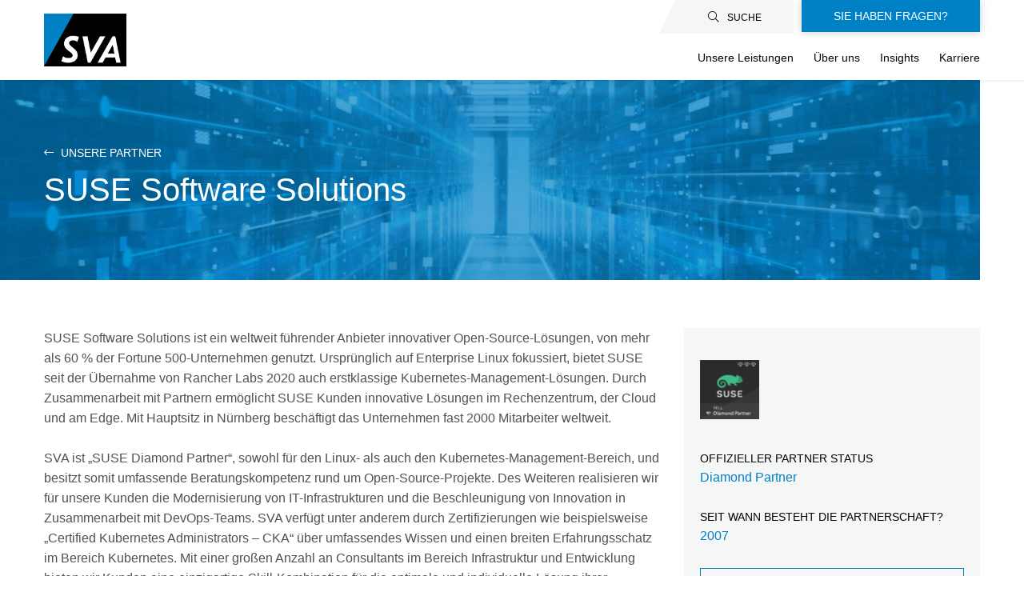

--- FILE ---
content_type: text/html; charset=UTF-8
request_url: https://sva.de/de/partner/suse-software-solutions
body_size: 19530
content:
<!DOCTYPE html>
<html lang="de" dir="ltr" prefix="og: https://ogp.me/ns#">
  <head>
    <meta charset="utf-8" />
<script type="text/javascript" data-cmp-ab="1" src="https://cdn.consentmanager.net/delivery/autoblocking/1422a2ffd8ef.js" data-cmp-host="delivery.consentmanager.net" data-cmp-cdn="cdn.consentmanager.net" data-cmp-codesrc="0"></script><script>(function(w,d,s,l,i){w[l]=w[l]||[];w[l].push({'gtm.start':
new Date().getTime(),event:'gtm.js'});var f=d.getElementsByTagName(s)[0],
j=d.createElement(s),dl=l!='dataLayer'?'&amp;l='+l:'';j.async=true;j.src=
'https://www.googletagmanager.com/gtm.js?id='+i+dl;f.parentNode.insertBefore(j,f);
})(window,document,'script','dataLayer','GTM-TVVG43F8');
</script>
<script>var _paq = _paq || [];(function(){var u=(("https:" == document.location.protocol) ? "https://matomo.sva.de/" : "http://matomo.sva.de/");_paq.push(["setSiteId", "1"]);_paq.push(["setTrackerUrl", u+"matomo.php"]);_paq.push(["setDoNotTrack", 1]);if (!window.matomo_search_results_active) {_paq.push(["trackPageView"]);}_paq.push(["setIgnoreClasses", ["no-tracking","colorbox"]]);_paq.push(["enableLinkTracking"]);var d=document,g=d.createElement("script"),s=d.getElementsByTagName("script")[0];g.type="text/javascript";g.defer=true;g.async=true;g.src=u+"matomo.js";s.parentNode.insertBefore(g,s);})();</script>
<meta name="description" content="SVA Partner SUSE ist ein weltweit führender Anbieter innovativer, zuverlässiger und unternehmenstauglicher Open Source-Lösungen." />
<link rel="canonical" href="https://sva.de/de/partner/suse-software-solutions" />
<link rel="icon" href="/themes/custom/sva/favicon/favicon.ico" />
<link rel="icon" sizes="16x16" href="/themes/contrib/sva/favicon/favicon-16x16.png" />
<link rel="icon" sizes="32x32" href="/themes/contrib/sva/favicon/favicon-32x32.png" />
<link rel="icon" sizes="96x96" href="/themes/contrib/sva/favicon/favicon-96x96.png" />
<link rel="icon" sizes="192x192" href="/themes/contrib/sva/favicon/apple-icon.png" />
<link rel="apple-touch-icon" href="/themes/contrib/sva/favicon/apple-icon-60x60.png" />
<link rel="apple-touch-icon" sizes="72x72" href="/themes/contrib/sva/favicon/apple-icon-72x72.png" />
<link rel="apple-touch-icon" sizes="76x76" href="/themes/contrib/sva/favicon/apple-icon-76x76.png" />
<link rel="apple-touch-icon" sizes="114x114" href="/themes/contrib/sva/favicon/apple-icon-114x114.png" />
<link rel="apple-touch-icon" sizes="120x120" href="/themes/contrib/sva/favicon/apple-icon-120x120.png" />
<link rel="apple-touch-icon" sizes="144x144" href="/themes/contrib/sva/favicon/apple-icon-144x144.png" />
<link rel="apple-touch-icon" sizes="152x152" href="/themes/contrib/sva/favicon/apple-icon-152x152.png" />
<link rel="apple-touch-icon" sizes="180x180" href="/themes/contrib/sva/favicon/apple-icon-180x180.png" />
<link rel="apple-touch-icon-precomposed" href="/themes/contrib/sva/favicon/apple-icon-57x57.png" />
<meta property="og:title" content="SUSE Software Solutions | sva.de" />
<meta name="google-site-verification" content="KOqgB4QFOitbxoYon_fRlaWXWIlt5mdniYoG9-yQ2Xk" />
<meta name="Generator" content="Drupal 10 (https://www.drupal.org)" />
<meta name="MobileOptimized" content="width" />
<meta name="HandheldFriendly" content="true" />
<meta name="viewport" content="width=device-width, initial-scale=1.0" />
<noscript><link rel="stylesheet" href="/core/themes/claro/css/components/dropbutton-noscript.css?t93w3w" />
</noscript><link rel="alternate" hreflang="en" href="https://sva.de/en/partner/suse-software-solutions" />
<link rel="alternate" hreflang="de" href="https://sva.de/de/partner/suse-software-solutions" />

    <title>SUSE Software Solutions | sva.de</title>
    <link rel="stylesheet" media="all" href="/core/assets/vendor/normalize-css/normalize.css?t93w3w" />
<link rel="stylesheet" media="all" href="/core/assets/vendor/jquery.ui/themes/base/core.css?t93w3w" />
<link rel="stylesheet" media="all" href="/core/assets/vendor/jquery.ui/themes/base/controlgroup.css?t93w3w" />
<link rel="stylesheet" media="all" href="/core/assets/vendor/jquery.ui/themes/base/checkboxradio.css?t93w3w" />
<link rel="stylesheet" media="all" href="/core/assets/vendor/jquery.ui/themes/base/resizable.css?t93w3w" />
<link rel="stylesheet" media="all" href="/core/assets/vendor/jquery.ui/themes/base/button.css?t93w3w" />
<link rel="stylesheet" media="all" href="/core/modules/system/css/components/align.module.css?t93w3w" />
<link rel="stylesheet" media="all" href="/core/modules/system/css/components/fieldgroup.module.css?t93w3w" />
<link rel="stylesheet" media="all" href="/core/modules/system/css/components/container-inline.module.css?t93w3w" />
<link rel="stylesheet" media="all" href="/core/modules/system/css/components/clearfix.module.css?t93w3w" />
<link rel="stylesheet" media="all" href="/core/modules/system/css/components/details.module.css?t93w3w" />
<link rel="stylesheet" media="all" href="/core/modules/system/css/components/hidden.module.css?t93w3w" />
<link rel="stylesheet" media="all" href="/core/modules/system/css/components/item-list.module.css?t93w3w" />
<link rel="stylesheet" media="all" href="/core/modules/system/css/components/js.module.css?t93w3w" />
<link rel="stylesheet" media="all" href="/core/modules/system/css/components/nowrap.module.css?t93w3w" />
<link rel="stylesheet" media="all" href="/core/modules/system/css/components/position-container.module.css?t93w3w" />
<link rel="stylesheet" media="all" href="/core/modules/system/css/components/reset-appearance.module.css?t93w3w" />
<link rel="stylesheet" media="all" href="/core/modules/system/css/components/resize.module.css?t93w3w" />
<link rel="stylesheet" media="all" href="/core/modules/system/css/components/tablesort.module.css?t93w3w" />
<link rel="stylesheet" media="all" href="/core/misc/components/progress.module.css?t93w3w" />
<link rel="stylesheet" media="all" href="/core/themes/claro/css/components/ajax-progress.module.css?t93w3w" />
<link rel="stylesheet" media="all" href="/core/modules/ckeditor5/css/ckeditor5.dialog.fix.css?t93w3w" />
<link rel="stylesheet" media="all" href="/modules/contrib/extlink/css/extlink.css?t93w3w" />
<link rel="stylesheet" media="all" href="/libraries/fontawesome/css/all.min.css?t93w3w" />
<link rel="stylesheet" media="all" href="/libraries/fontawesome/css/v4-shims.min.css?t93w3w" />
<link rel="stylesheet" media="all" href="/core/modules/layout_builder/layouts/threecol_section/threecol_section.css?t93w3w" />
<link rel="stylesheet" media="all" href="/core/modules/layout_builder/layouts/twocol_section/twocol_section.css?t93w3w" />
<link rel="stylesheet" media="all" href="/core/modules/layout_discovery/layouts/onecol/onecol.css?t93w3w" />
<link rel="stylesheet" media="all" href="/core/themes/claro/css/base/variables.css?t93w3w" />
<link rel="stylesheet" media="all" href="/core/themes/claro/css/base/elements.css?t93w3w" />
<link rel="stylesheet" media="all" href="/core/themes/claro/css/base/typography.css?t93w3w" />
<link rel="stylesheet" media="all" href="/core/themes/claro/css/base/print.css?t93w3w" />
<link rel="stylesheet" media="all" href="/core/themes/claro/css/layout/system-admin--layout.css?t93w3w" />
<link rel="stylesheet" media="all" href="/core/themes/claro/css/layout/breadcrumb.css?t93w3w" />
<link rel="stylesheet" media="all" href="/core/themes/claro/css/layout/local-actions.css?t93w3w" />
<link rel="stylesheet" media="all" href="/core/themes/claro/css/layout/layout.css?t93w3w" />
<link rel="stylesheet" media="all" href="/core/themes/claro/css/components/system-admin--admin-list.css?t93w3w" />
<link rel="stylesheet" media="all" href="/core/themes/claro/css/components/system-admin--links.css?t93w3w" />
<link rel="stylesheet" media="all" href="/core/themes/claro/css/components/system-admin--modules.css?t93w3w" />
<link rel="stylesheet" media="all" href="/core/themes/claro/css/components/system-admin--panel.css?t93w3w" />
<link rel="stylesheet" media="all" href="/core/themes/claro/css/components/jquery.ui/theme.css?t93w3w" />
<link rel="stylesheet" media="all" href="/core/themes/claro/css/layout/card-list.css?t93w3w" />
<link rel="stylesheet" media="all" href="/core/themes/claro/css/components/card.css?t93w3w" />
<link rel="stylesheet" media="all" href="/core/themes/claro/css/classy/components/container-inline.css?t93w3w" />
<link rel="stylesheet" media="all" href="/core/themes/claro/css/classy/components/exposed-filters.css?t93w3w" />
<link rel="stylesheet" media="all" href="/core/themes/claro/css/classy/components/field.css?t93w3w" />
<link rel="stylesheet" media="all" href="/core/themes/claro/css/classy/components/icons.css?t93w3w" />
<link rel="stylesheet" media="all" href="/core/themes/claro/css/classy/components/inline-form.css?t93w3w" />
<link rel="stylesheet" media="all" href="/core/themes/claro/css/classy/components/item-list.css?t93w3w" />
<link rel="stylesheet" media="all" href="/core/themes/claro/css/classy/components/link.css?t93w3w" />
<link rel="stylesheet" media="all" href="/core/themes/claro/css/classy/components/links.css?t93w3w" />
<link rel="stylesheet" media="all" href="/core/themes/claro/css/classy/components/menu.css?t93w3w" />
<link rel="stylesheet" media="all" href="/core/themes/claro/css/classy/components/more-link.css?t93w3w" />
<link rel="stylesheet" media="all" href="/core/themes/claro/css/classy/components/tablesort.css?t93w3w" />
<link rel="stylesheet" media="all" href="/core/themes/claro/css/classy/components/textarea.css?t93w3w" />
<link rel="stylesheet" media="all" href="/core/themes/claro/css/classy/components/ui-dialog.css?t93w3w" />
<link rel="stylesheet" media="all" href="/core/themes/claro/css/components/accordion.css?t93w3w" />
<link rel="stylesheet" media="all" href="/core/themes/claro/css/components/action-link.css?t93w3w" />
<link rel="stylesheet" media="all" href="/core/themes/claro/css/components/content-header.css?t93w3w" />
<link rel="stylesheet" media="all" href="/core/themes/claro/css/components/ckeditor5.css?t93w3w" />
<link rel="stylesheet" media="all" href="/core/themes/claro/css/components/container-inline.css?t93w3w" />
<link rel="stylesheet" media="all" href="/core/themes/claro/css/components/container-inline.module.css?t93w3w" />
<link rel="stylesheet" media="all" href="/core/themes/claro/css/components/breadcrumb.css?t93w3w" />
<link rel="stylesheet" media="all" href="/core/themes/claro/css/components/button.css?t93w3w" />
<link rel="stylesheet" media="all" href="/core/themes/claro/css/components/details.css?t93w3w" />
<link rel="stylesheet" media="all" href="/core/themes/claro/css/components/divider.css?t93w3w" />
<link rel="stylesheet" media="all" href="/core/themes/claro/css/components/messages.css?t93w3w" />
<link rel="stylesheet" media="all" href="/core/themes/claro/css/components/entity-meta.css?t93w3w" />
<link rel="stylesheet" media="all" href="/core/themes/claro/css/components/fieldset.css?t93w3w" />
<link rel="stylesheet" media="all" href="/core/themes/claro/css/components/form.css?t93w3w" />
<link rel="stylesheet" media="all" href="/core/themes/claro/css/components/form--checkbox-radio.css?t93w3w" />
<link rel="stylesheet" media="all" href="/core/themes/claro/css/components/form--field-multiple.css?t93w3w" />
<link rel="stylesheet" media="all" href="/core/themes/claro/css/components/form--managed-file.css?t93w3w" />
<link rel="stylesheet" media="all" href="/core/themes/claro/css/components/form--text.css?t93w3w" />
<link rel="stylesheet" media="all" href="/core/themes/claro/css/components/form--select.css?t93w3w" />
<link rel="stylesheet" media="all" href="/core/themes/claro/css/components/help.css?t93w3w" />
<link rel="stylesheet" media="all" href="/core/themes/claro/css/components/image-preview.css?t93w3w" />
<link rel="stylesheet" media="all" href="/core/themes/claro/css/components/menus-and-lists.css?t93w3w" />
<link rel="stylesheet" media="all" href="/core/themes/claro/css/components/modules-page.css?t93w3w" />
<link rel="stylesheet" media="all" href="/core/themes/claro/css/components/node.css?t93w3w" />
<link rel="stylesheet" media="all" href="/core/themes/claro/css/components/page-title.css?t93w3w" />
<link rel="stylesheet" media="all" href="/core/themes/claro/css/components/pager.css?t93w3w" />
<link rel="stylesheet" media="all" href="/core/themes/claro/css/components/skip-link.css?t93w3w" />
<link rel="stylesheet" media="all" href="/core/themes/claro/css/components/tables.css?t93w3w" />
<link rel="stylesheet" media="all" href="/core/themes/claro/css/components/table--file-multiple-widget.css?t93w3w" />
<link rel="stylesheet" media="all" href="/core/themes/claro/css/components/search-admin-settings.css?t93w3w" />
<link rel="stylesheet" media="all" href="/core/themes/claro/css/components/tablesort-indicator.css?t93w3w" />
<link rel="stylesheet" media="all" href="/core/themes/claro/css/components/system-status-report-general-info.css?t93w3w" />
<link rel="stylesheet" media="all" href="/core/themes/claro/css/components/system-status-report.css?t93w3w" />
<link rel="stylesheet" media="all" href="/core/themes/claro/css/components/system-status-counter.css?t93w3w" />
<link rel="stylesheet" media="all" href="/core/themes/claro/css/components/system-status-report-counters.css?t93w3w" />
<link rel="stylesheet" media="all" href="/core/themes/claro/css/components/tableselect.css?t93w3w" />
<link rel="stylesheet" media="all" href="/core/themes/claro/css/components/tabs.css?t93w3w" />
<link rel="stylesheet" media="all" href="/core/themes/claro/css/components/progress.css?t93w3w" />
<link rel="stylesheet" media="all" href="/themes/contrib/sva/bundles/assets/libs/swiper/css/swiper.css?t93w3w" />
<link rel="stylesheet" media="all" href="/core/themes/claro/css/theme/colors.css?t93w3w" />
<link rel="stylesheet" media="all" href="/core/themes/claro/css/components/dialog.css?t93w3w" />
<link rel="stylesheet" media="all" href="/themes/contrib/sva/css/custom.css?t93w3w" />
<link rel="stylesheet" media="all" href="/themes/contrib/sva/bundles/assets/style.css?t93w3w" />
<link rel="stylesheet" media="all" href="/themes/contrib/sva/bundles/assets/ckeditor-style.css?t93w3w" />

    <script src="/core/misc/touchevents-test.js?v=10.5.6"></script>

  </head>
  <body class="path-node page-node-type-partner">
        <a href="#main-content" class="visually-hidden focusable skip-link">
      Direkt zum Inhalt
    </a>
    <noscript><iframe src="https://www.googletagmanager.com/ns.html?id=GTM-TVVG43F8" height="0" width="0" style="display:none;visibility:hidden;"></iframe>
</noscript>
      <div class="page-wrapper dialog-off-canvas-main-canvas" data-off-canvas-main-canvas>
    <div class="main-wrapper">
  <header class="header">
    <div class="container">
      <div class="header__container">
            <div class="header__logo">
    <a href="/de">
      <img src="/sites/default/files/2024-04/sva-logo-2024.png" alt="Logo" />

    </a>
  </div>


        <div class="header__links">
          <div class="header__top">
            <div class="header__top-item">
              <div class="header-search">
                <div class="header-search__show-search">
                  <button type="button"><i
                      class="fal fa-search"></i><span>Suche</span></button>
                </div>
                <div class="header-search__hide-search">
                  <button type="button"><i class="fal fa-times"></i></button>
                </div>
                <div class="header-search__search-field">
                      <form class="sva-search-form" data-drupal-selector="sva-search-form" action="/de/suche" method="get" id="sva-search-form" accept-charset="UTF-8">
  <form action="" method="get" id="search-block-form" accept-charset="UTF-8">
  <div class="js-form-item form-item js-form-type-textfield form-type-textfield js-form-item-keys form-item-keys form-no-label form-group">
    <label for="edit-keys" class="visually-hidden">Search</label>
    <input title="Enter the terms you wish to search for." data-drupal-selector="edit-keys" type="text" id="edit-keys" name="keys" value="" size="15" maxlength="128" class="form-text">
  </div>
  <div data-drupal-selector="edit-actions" class="form-actions js-form-wrapper form-wrapper" id="edit-actions"><button class="fal fa-search" type="submit"></button>
  </div>
</form>

</form>




                </div>
              </div>
            </div>
                    <div class="social-menu">

                                  <a href="/en/form/kontaktformular-allgemein" class="social-menu__item">SIE HABEN FRAGEN?</a>
            </div>



                        </div>
          <div class="header__bottom">
                <div class="header__burger">
    <i class="fal fa-bars"></i>
    <i class="fal fa-times"></i>
    <span>Menü</span>
  </div>
  <div class="header__search-mobile">
    <div class="search-field ">
      <form class="sva-search-form" data-drupal-selector="sva-search-form" action="/de/suche" method="get" id="sva-search-form" accept-charset="UTF-8">
  <form action="" method="get" id="search-block-form" accept-charset="UTF-8">
  <div class="js-form-item form-item js-form-type-textfield form-type-textfield js-form-item-keys form-item-keys form-no-label form-group">
    <label for="edit-keys" class="visually-hidden">Search</label>
    <input title="Enter the terms you wish to search for." data-drupal-selector="edit-keys" type="text" id="edit-keys" name="keys" value="" size="15" maxlength="128" class="form-text">
  </div>
  <div data-drupal-selector="edit-actions" class="form-actions js-form-wrapper form-wrapper" id="edit-actions"><button class="fal fa-search" type="submit"></button>
  </div>
</form>

</form>

    </div>
  </div>
  <div class="header__menu">
    <nav class="menu">
      <ul>
        
                              <li class="menu__item">
                      <a href="/de/solution-area" class="sub-menu__link--hide menu__link menu__link--main" data-drupal-link-system-path="node/132">Unsere Leistungen</a>
                                  <div class="menu__expand"><i class="fas fa-chevron-down"></i></div>
              <div class="spinner"><img src="/themes/contrib/sva/bundles/assets/images/spinner.svg"></div>
            <div class="sub-menu">
                <div class="sub-menu__inner">
                <div class="sub-menu__col">
                                                                <a href="/de/solution-area" class="sub-menu__link--hide sub-menu__link sub-menu__link--duplicate" data-prefix="Alles zu" data-drupal-link-system-path="node/132">Unsere Leistungen</a>
                                                            <div class="sub-menu__item sub-menu__item--below">
                        <div class="menu__expand"><i class="fas fa-chevron-down sub-menu__link-icon"></i></div>
                                                    <a href="/de/branchen" class="sub-menu__link sub-menu__link--firstlevel" data-drupal-link-system-path="node/1288">Branchen</a>
                          <div class="sub-menu__content">
                                      <div class="sub-menu__item">
                                                      <a href="/de/branchen/automotive" class="sub-menu__link" data-drupal-link-system-path="node/1587">Automotive</a>
                                          </div>
                          <div class="sub-menu__item">
                                <div class="menu__expand menu__expand--mobile"><i class="fas fa-chevron-down sub-menu__link-icon"></i></div>

                                        <a href="/de/branchen/financial-services" class="sub-menu__link sub-menu__link--sub" data-drupal-link-system-path="node/1195">Financial Services</a>
                                    <div class="sub-menu__content sub-menu__content--below">
                                                                          <a href="/de/branchen/financial-services" class="sub-menu__link sub-menu__link--last sub-menu__link--duplicate" data-prefix="Alles zu" data-drupal-link-system-path="node/1195">Financial Services</a>
                                                                  <a href="/de/branchen/financial-services/dora-beratung" class="sub-menu__link sub-menu__link--last" data-drupal-link-system-path="node/2062">DORA Beratung</a>
            
                      <button>Zurück</button>
                  </div>
                        </div>
                          <div class="sub-menu__item">
                                                      <a href="/de/branchen/healthcare" class="sub-menu__link" data-drupal-link-system-path="node/1286">Healthcare</a>
                                          </div>
                          <div class="sub-menu__item">
                                                      <a href="/de/branchen/oeffentlicher-dienst" class="sub-menu__link" data-drupal-link-system-path="taxonomy/term/74">Öffentlicher Dienst</a>
                                          </div>
            
            </div>
                      </div>
                        <div class="sub-menu__item sub-menu__item--below">
                        <div class="menu__expand"><i class="fas fa-chevron-down sub-menu__link-icon"></i></div>
                                                    <a href="/de/solution-area" class="sub-menu__link sub-menu__link--firstlevel" data-drupal-link-system-path="node/132">Lösungen</a>
                          <div class="sub-menu__content">
                                      <div class="sub-menu__item">
                                <div class="menu__expand menu__expand--mobile"><i class="fas fa-chevron-down sub-menu__link-icon"></i></div>

                                        <a href="/de/solutions/agile-it" class="sub-menu__link sub-menu__link--sub" data-drupal-link-system-path="taxonomy/term/75">Agile IT &amp; Software Development </a>
                                    <div class="sub-menu__content sub-menu__content--below">
                                                                          <a href="/de/solutions/agile-it" class="sub-menu__link sub-menu__link--last sub-menu__link--duplicate" data-prefix="Alles zu" data-drupal-link-system-path="taxonomy/term/75">Agile IT &amp; Software Development </a>
                                                                  <a href="/de/solutions/agile-it-software-development/agilitaet-devops-kultur" class="sub-menu__link sub-menu__link--last" data-drupal-link-system-path="node/205">Agilität und DevOps-Kultur</a>
                        <a href="/de/services/application-performance-monitoring-apm" class="sub-menu__link sub-menu__link--last" data-drupal-link-system-path="node/834">Application Performance Monitoring (APM)</a>
                        <a href="/de/solutions/agile-it-software-development/cicd-pipeline-toolchain" class="sub-menu__link sub-menu__link--last" data-drupal-link-system-path="node/284">CI/CD Pipeline &amp; Toolchain</a>
                        <a href="/de/solutions/agile-it-software-development/cloud-native-container-solutions" class="sub-menu__link sub-menu__link--last" data-drupal-link-system-path="node/285">Cloud Native &amp; Container Solutions</a>
                        <a href="/de/solutions/agile-it-software-development/infrastructure-automation" class="sub-menu__link sub-menu__link--last" data-drupal-link-system-path="node/283">Infrastructure Automation</a>
                        <a href="/de/services/softwareentwicklung" class="sub-menu__link sub-menu__link--last" data-drupal-link-system-path="node/407">Softwareentwicklung</a>
                        <a href="/de/solutions/agile-it-software-development/software-supply-chain-management" class="sub-menu__link sub-menu__link--last" data-drupal-link-system-path="node/1702">Software Supply Chain Management</a>
            
                      <button>Zurück</button>
                  </div>
                        </div>
                          <div class="sub-menu__item">
                                <div class="menu__expand menu__expand--mobile"><i class="fas fa-chevron-down sub-menu__link-icon"></i></div>

                                        <a href="/de/solutions/big-data-ai" class="sub-menu__link sub-menu__link--sub" data-drupal-link-system-path="taxonomy/term/7">Big Data &amp; AI</a>
                                    <div class="sub-menu__content sub-menu__content--below">
                                                                          <a href="/de/solutions/big-data-ai" class="sub-menu__link sub-menu__link--last sub-menu__link--duplicate" data-prefix="Alles zu" data-drupal-link-system-path="taxonomy/term/7">Big Data &amp; AI</a>
                                                                  <a href="/de/solutions/big-data-ai/big-data-managed-services" class="sub-menu__link sub-menu__link--last" data-drupal-link-system-path="node/311">Big Data Managed Services</a>
                        <a href="/de/solutions/big-data-ai/business-intelligence" class="sub-menu__link sub-menu__link--last" data-drupal-link-system-path="node/286">Business Intelligence</a>
                        <a href="/de/solutions/big-data-ai/data-platforms-engineering" class="sub-menu__link sub-menu__link--last" data-drupal-link-system-path="node/288">Data Platforms &amp; Engineering</a>
                        <a href="/de/solutions/big-data-ai/data-science-artificial-intelligence-ai" class="sub-menu__link sub-menu__link--last" data-drupal-link-system-path="node/289">Data Science &amp; Artificial Intelligence</a>
                        <a href="/de/solutions/big-data-ai/internet-things-iot" class="sub-menu__link sub-menu__link--last" data-drupal-link-system-path="node/357">Internet of Things (IoT)</a>
                        <a href="/de/solutions/big-data-ai/mit-ki-genai-neue-potenziale-erschliessen" class="sub-menu__link sub-menu__link--last" data-drupal-link-system-path="node/2146">KI &amp; GenAI</a>
                        <a href="/de/solutions/big-data-ai/operational-security-analytics" class="sub-menu__link sub-menu__link--last" data-drupal-link-system-path="node/309">Operational &amp; Security Analytics</a>
                        <a href="/de/solutions/relationale-datenbanken" class="sub-menu__link sub-menu__link--last" data-drupal-link-system-path="taxonomy/term/200">Relationale Datenbanken</a>
            
                      <button>Zurück</button>
                  </div>
                        </div>
                          <div class="sub-menu__item">
                                <div class="menu__expand menu__expand--mobile"><i class="fas fa-chevron-down sub-menu__link-icon"></i></div>

                                        <a href="/de/solutions/business-continuity" class="sub-menu__link sub-menu__link--sub" data-drupal-link-system-path="taxonomy/term/55">Business Continuity</a>
                                    <div class="sub-menu__content sub-menu__content--below">
                                                                          <a href="/de/solutions/business-continuity" class="sub-menu__link sub-menu__link--last sub-menu__link--duplicate" data-prefix="Alles zu" data-drupal-link-system-path="taxonomy/term/55">Business Continuity</a>
                                                                  <a href="/de/solutions/business-continuity/backup-recovery" class="sub-menu__link sub-menu__link--last" data-drupal-link-system-path="node/287">Backup &amp; Recovery</a>
                        <a href="/de/services/backup-as-a-service" class="sub-menu__link sub-menu__link--last" data-drupal-link-system-path="node/1194">Backup as a Service</a>
                        <a href="/de/solutions/business-continuity/backup-resilience-service" class="sub-menu__link sub-menu__link--last" data-drupal-link-system-path="node/1898">Backup &amp; Resilience as a Service</a>
                        <a href="/de/solutions/business-continuity/business-continuity-management" class="sub-menu__link sub-menu__link--last" data-drupal-link-system-path="node/327">Business Continuity Management</a>
                        <a href="/de/solutions/business-continuity/integrative-disaster-recovery-consulting" class="sub-menu__link sub-menu__link--last" data-drupal-link-system-path="node/715">Integrative Disaster Recovery Consulting</a>
                        <a href="/de/solutions/business-continuity/intelligentes-datenmanagement" class="sub-menu__link sub-menu__link--last" data-drupal-link-system-path="node/326">Intelligentes Datenmanagement</a>
            
                      <button>Zurück</button>
                  </div>
                        </div>
                          <div class="sub-menu__item">
                                <div class="menu__expand menu__expand--mobile"><i class="fas fa-chevron-down sub-menu__link-icon"></i></div>

                                        <a href="/de/solutions/cloud" class="sub-menu__link sub-menu__link--sub" data-drupal-link-system-path="taxonomy/term/77">Cloud</a>
                                    <div class="sub-menu__content sub-menu__content--below">
                                                                          <a href="/de/solutions/cloud" class="sub-menu__link sub-menu__link--last sub-menu__link--duplicate" data-prefix="Alles zu" data-drupal-link-system-path="taxonomy/term/77">Cloud</a>
                                                                  <a href="/de/solutions/cloud/cloud-cost-dashboard" class="sub-menu__link sub-menu__link--last" data-drupal-link-system-path="node/1889">SVA Cloud Cost Dashboard</a>
            
                      <button>Zurück</button>
                  </div>
                        </div>
                          <div class="sub-menu__item">
                                <div class="menu__expand menu__expand--mobile"><i class="fas fa-chevron-down sub-menu__link-icon"></i></div>

                                        <a href="/de/solutions/cyber-security" class="sub-menu__link sub-menu__link--sub" data-drupal-link-system-path="taxonomy/term/60">Cyber Security</a>
                                    <div class="sub-menu__content sub-menu__content--below">
                                                                          <a href="/de/solutions/cyber-security" class="sub-menu__link sub-menu__link--last sub-menu__link--duplicate" data-prefix="Alles zu" data-drupal-link-system-path="taxonomy/term/60">Cyber Security</a>
                                                                  <a href="/de/solutions/cyber-security/cloud-security" class="sub-menu__link sub-menu__link--last" data-drupal-link-system-path="node/1624">Cloud Security</a>
                        <a href="/de/solutions/cyber-security/cyber-security-architecture" class="sub-menu__link sub-menu__link--last" data-drupal-link-system-path="node/1371">Cyber Security Architecture</a>
                        <a href="/de/solutions/cyber-security/digitale-forensik-incident-response-dfir" class="sub-menu__link sub-menu__link--last" data-drupal-link-system-path="node/306">Digitale Forensik &amp; Incident Response (DFIR)</a>
                        <a href="/de/solutions/cyber-security/cyber-security-governance-risk-compliance" class="sub-menu__link sub-menu__link--last" data-drupal-link-system-path="node/303">IT-Governance &amp; -Compliance (IT-GRC)</a>
                        <a href="https://www.sva.de/de/solutions/cyber-security/ot-security" class="sub-menu__link sub-menu__link--last">OT Security</a>
                        <a href="/de/solutions/cyber-security/penetration-testing" class="sub-menu__link sub-menu__link--last" data-drupal-link-system-path="node/305">Penetration Testing</a>
                        <a href="/de/solutions/cyber-security/secure-infrastructure" class="sub-menu__link sub-menu__link--last" data-drupal-link-system-path="node/304">Secure Infrastructure</a>
                        <a href="/de/solutions/cyber-security/security-operations-center-soc" class="sub-menu__link sub-menu__link--last" data-drupal-link-system-path="node/307"> Security Operations Center (SOC)</a>
                        <a href="/de/solutions/cyber-security/zero-trust" class="sub-menu__link sub-menu__link--last" data-drupal-link-system-path="node/1676">Zero Trust</a>
            
                      <button>Zurück</button>
                  </div>
                        </div>
                          <div class="sub-menu__item">
                                <div class="menu__expand menu__expand--mobile"><i class="fas fa-chevron-down sub-menu__link-icon"></i></div>

                                        <a href="/de/solutions/datacenter-infrastructure" class="sub-menu__link sub-menu__link--sub" data-drupal-link-system-path="taxonomy/term/76">Datacenter Infrastructure</a>
                                    <div class="sub-menu__content sub-menu__content--below">
                                                                          <a href="/de/solutions/datacenter-infrastructure" class="sub-menu__link sub-menu__link--last sub-menu__link--duplicate" data-prefix="Alles zu" data-drupal-link-system-path="taxonomy/term/76">Datacenter Infrastructure</a>
                                                                  <a href="/de/solutions/datacenter-infrastructure/physische-datacenter-infrastruktur" class="sub-menu__link sub-menu__link--last" data-drupal-link-system-path="node/1879">Physische Datacenter-Infrastruktur</a>
            
                      <button>Zurück</button>
                  </div>
                        </div>
                          <div class="sub-menu__item">
                                <div class="menu__expand menu__expand--mobile"><i class="fas fa-chevron-down sub-menu__link-icon"></i></div>

                                        <a href="/de/solutions/digital-process-solutions" class="sub-menu__link sub-menu__link--sub" data-drupal-link-system-path="taxonomy/term/58">Digital Process Solutions</a>
                                    <div class="sub-menu__content sub-menu__content--below">
                                                                          <a href="/de/solutions/digital-process-solutions" class="sub-menu__link sub-menu__link--last sub-menu__link--duplicate" data-prefix="Alles zu" data-drupal-link-system-path="taxonomy/term/58">Digital Process Solutions</a>
                                                                  <a href="/de/solutions/digital-process-solutions/application-lifecycle-management" class="sub-menu__link sub-menu__link--last" data-drupal-link-system-path="node/1629">Application Lifecycle Management</a>
                        <a href="/de/solutions/digital-process-solutions/asset-management" class="sub-menu__link sub-menu__link--last" data-drupal-link-system-path="node/299">Asset Management</a>
                        <a href="/de/solutions/digital-process-solutions/finops" class="sub-menu__link sub-menu__link--last" data-drupal-link-system-path="node/1483">FinOps</a>
                        <a href="/de/solutions/digital-process-solutions/intelligent-business-automation" class="sub-menu__link sub-menu__link--last" data-drupal-link-system-path="node/302">Intelligent Business Automation</a>
                        <a href="/de/solutions/microsoft/microsoft-dynamics-365" class="sub-menu__link sub-menu__link--last" data-drupal-link-system-path="node/1904">Microsoft Dynamics 365</a>
                        <a href="/de/solutions/digital-process-solutions/service-management" class="sub-menu__link sub-menu__link--last" data-drupal-link-system-path="node/296">Service Management</a>
            
                      <button>Zurück</button>
                  </div>
                        </div>
                          <div class="sub-menu__item">
                                <div class="menu__expand menu__expand--mobile"><i class="fas fa-chevron-down sub-menu__link-icon"></i></div>

                                        <a href="/de/solutions/mainframe" class="sub-menu__link sub-menu__link--sub" data-drupal-link-system-path="taxonomy/term/63">Mainframe</a>
                                    <div class="sub-menu__content sub-menu__content--below">
                                                                          <a href="/de/solutions/mainframe" class="sub-menu__link sub-menu__link--last sub-menu__link--duplicate" data-prefix="Alles zu" data-drupal-link-system-path="taxonomy/term/63">Mainframe</a>
                                                                  <a href="/de/solutions/mainframe/zhardware" class="sub-menu__link sub-menu__link--last" data-drupal-link-system-path="node/380">zHardware</a>
                        <a href="/de/products/zhosting" class="sub-menu__link sub-menu__link--last" data-drupal-link-system-path="node/371">z/Hosting</a>
                        <a href="/de/products/zinsight" class="sub-menu__link sub-menu__link--last" data-drupal-link-system-path="node/2224">z/Insight</a>
                        <a href="/de/solutions/mainframe/zservices" class="sub-menu__link sub-menu__link--last" data-drupal-link-system-path="node/385">zServices</a>
                        <a href="/de/solutions/mainframe/mainframe-software" class="sub-menu__link sub-menu__link--last" data-drupal-link-system-path="node/381">zSoftware</a>
            
                      <button>Zurück</button>
                  </div>
                        </div>
                          <div class="sub-menu__item">
                                <div class="menu__expand menu__expand--mobile"><i class="fas fa-chevron-down sub-menu__link-icon"></i></div>

                                        <a href="/de/solutions/microsoft" class="sub-menu__link sub-menu__link--sub" data-drupal-link-system-path="taxonomy/term/64">Microsoft</a>
                                    <div class="sub-menu__content sub-menu__content--below">
                                                                          <a href="/de/solutions/microsoft" class="sub-menu__link sub-menu__link--last sub-menu__link--duplicate" data-prefix="Alles zu" data-drupal-link-system-path="taxonomy/term/64">Microsoft</a>
                                                                  <a href="/de/solutions/microsoft/microsoft-365" class="sub-menu__link sub-menu__link--last" data-drupal-link-system-path="node/1719">Microsoft 365</a>
                        <a href="/de/solutions/microsoft/microsoft-security" class="sub-menu__link sub-menu__link--last" data-drupal-link-system-path="node/1750">Microsoft Security</a>
                        <a href="/de/solutions/microsoft/microsoft-azure" class="sub-menu__link sub-menu__link--last" data-drupal-link-system-path="node/653">Microsoft Azure</a>
                        <a href="/de/solutions/microsoft/microsoft-dynamics-365" class="sub-menu__link sub-menu__link--last" data-drupal-link-system-path="node/1904">Microsoft Dynamics 365</a>
            
                      <button>Zurück</button>
                  </div>
                        </div>
                          <div class="sub-menu__item">
                                <div class="menu__expand menu__expand--mobile"><i class="fas fa-chevron-down sub-menu__link-icon"></i></div>

                                        <a href="/de/solutions/modern-workplace" class="sub-menu__link sub-menu__link--sub" data-drupal-link-system-path="taxonomy/term/57">Modern Workplace</a>
                                    <div class="sub-menu__content sub-menu__content--below">
                                                                          <a href="/de/solutions/modern-workplace" class="sub-menu__link sub-menu__link--last sub-menu__link--duplicate" data-prefix="Alles zu" data-drupal-link-system-path="taxonomy/term/57">Modern Workplace</a>
                                                                  <a href="/de/solutions/modern-workplace/digital-employee-experience-dex" class="sub-menu__link sub-menu__link--last" data-drupal-link-system-path="node/295">Digital Employee Experience (DEX)</a>
                        <a href="/de/solutions/modern-workplace/identity-access-management-iam" class="sub-menu__link sub-menu__link--last" data-drupal-link-system-path="node/1611">Identity &amp; Access Management (IAM) </a>
                        <a href="/de/solutions/modern-workplace/modern-work" class="sub-menu__link sub-menu__link--last" data-drupal-link-system-path="node/1743">Modern Work</a>
                        <a href="/de/solutions/modern-workplace/modern-workplace-consulting" class="sub-menu__link sub-menu__link--last" data-drupal-link-system-path="node/1668">Modern Workplace Consulting</a>
                        <a href="/de/solutions/modern-workplace/unified-endpoint-management-uem" class="sub-menu__link sub-menu__link--last" data-drupal-link-system-path="node/294">Unified Endpoint Management</a>
                        <a href="/de/solutions/modern-workplace/virtual-apps-desktops" class="sub-menu__link sub-menu__link--last" data-drupal-link-system-path="node/293">Virtual Apps &amp; Desktops</a>
                        <a href="/de/solutions/modern-workplace/workplace-security" class="sub-menu__link sub-menu__link--last" data-drupal-link-system-path="node/1842">Workplace Security</a>
            
                      <button>Zurück</button>
                  </div>
                        </div>
                          <div class="sub-menu__item">
                                <div class="menu__expand menu__expand--mobile"><i class="fas fa-chevron-down sub-menu__link-icon"></i></div>

                                        <a href="/de/solutions/netzwerk" class="sub-menu__link sub-menu__link--sub" data-drupal-link-system-path="taxonomy/term/78">Netzwerk</a>
                                    <div class="sub-menu__content sub-menu__content--below">
                                                                          <a href="/de/solutions/netzwerk" class="sub-menu__link sub-menu__link--last sub-menu__link--duplicate" data-prefix="Alles zu" data-drupal-link-system-path="taxonomy/term/78">Netzwerk</a>
                                                                  <a href="/de/solutions/netzwerk/campus-enterprise-netzwerk" class="sub-menu__link sub-menu__link--last" data-drupal-link-system-path="node/431">Campus Enterprise Netzwerk</a>
                        <a href="/de/solutions/netzwerk/datacenter-netzwerk" class="sub-menu__link sub-menu__link--last" data-drupal-link-system-path="node/430">Datacenter-Netzwerk</a>
                        <a href="/de/services/netzwerk/managed-network-as-a-service" class="sub-menu__link sub-menu__link--last" data-drupal-link-system-path="node/2126">Managed Network-as-a-Service</a>
                        <a href="/de/solutions/netzwerk/software-defined-wan" class="sub-menu__link sub-menu__link--last" data-drupal-link-system-path="node/429">Software-Defined WAN</a>
            
                      <button>Zurück</button>
                  </div>
                        </div>
                          <div class="sub-menu__item">
                                <div class="menu__expand menu__expand--mobile"><i class="fas fa-chevron-down sub-menu__link-icon"></i></div>

                                        <a href="/de/solutions/sap" class="sub-menu__link sub-menu__link--sub" data-drupal-link-system-path="taxonomy/term/68">SAP</a>
                                    <div class="sub-menu__content sub-menu__content--below">
                                                                          <a href="/de/solutions/sap" class="sub-menu__link sub-menu__link--last sub-menu__link--duplicate" data-prefix="Alles zu" data-drupal-link-system-path="taxonomy/term/68">SAP</a>
                                                                  <a href="/de/solutions/sap/sap-ams" class="sub-menu__link sub-menu__link--last" data-drupal-link-system-path="node/1632">SAP AMS Services</a>
                        <a href="/de/solutions/sap/sap-analytics" class="sub-menu__link sub-menu__link--last" data-drupal-link-system-path="node/435">SAP Analytics</a>
                        <a href="https://www.sva.de/de/solutions/sapsva/sap-erp" class="sub-menu__link sub-menu__link--last">SAP ERP</a>
                        <a href="/de/solutions/sap/sap-lizenzmanagement" class="sub-menu__link sub-menu__link--last" data-drupal-link-system-path="node/886">SAP Lizenzmanagement</a>
                        <a href="/de/solutions/sap/sap-security" class="sub-menu__link sub-menu__link--last">SAP Security</a>
                        <a href="/de/solutions/sap/sap-technologie" class="sub-menu__link sub-menu__link--last" data-drupal-link-system-path="node/432">SAP Technologie</a>
            
                      <button>Zurück</button>
                  </div>
                        </div>
                          <div class="sub-menu__item">
                                <div class="menu__expand menu__expand--mobile"><i class="fas fa-chevron-down sub-menu__link-icon"></i></div>

                                        <a href="/solutions/server-compute" class="sub-menu__link sub-menu__link--sub">Server/Compute</a>
                                    <div class="sub-menu__content sub-menu__content--below">
                                                                          <a href="/solutions/server-compute" class="sub-menu__link sub-menu__link--last sub-menu__link--duplicate" data-prefix="Alles zu">Server/Compute</a>
                                                                  <a href="/de/solutions/servercompute/high-performance-computing-hpc" class="sub-menu__link sub-menu__link--last" data-drupal-link-system-path="node/838">High-Performance Computing (HPC)</a>
                        <a href="/de/solutions/servercompute/ibm-power" class="sub-menu__link sub-menu__link--last" data-drupal-link-system-path="node/409">IBM Power</a>
                        <a href="/de/solutions/servercompute/quantum-computing" class="sub-menu__link sub-menu__link--last" data-drupal-link-system-path="node/412">Quantum Computing</a>
                        <a href="/de/solutions/servercompute/x86" class="sub-menu__link sub-menu__link--last" data-drupal-link-system-path="node/650">x86</a>
            
                      <button>Zurück</button>
                  </div>
                        </div>
                          <div class="sub-menu__item">
                                <div class="menu__expand menu__expand--mobile"><i class="fas fa-chevron-down sub-menu__link-icon"></i></div>

                                        <a href="/de/solutions/software-defined-datacenter" class="sub-menu__link sub-menu__link--sub" data-drupal-link-system-path="taxonomy/term/79">Software-defined Datacenter</a>
                                    <div class="sub-menu__content sub-menu__content--below">
                                                                          <a href="/de/solutions/software-defined-datacenter" class="sub-menu__link sub-menu__link--last sub-menu__link--duplicate" data-prefix="Alles zu" data-drupal-link-system-path="taxonomy/term/79">Software-defined Datacenter</a>
                                                                  <a href="/de/solutions/software-defined-datacenter/container-solutions" class="sub-menu__link sub-menu__link--last" data-drupal-link-system-path="node/437">Container Solutions</a>
                        <a href="/de/solutions/software-defined-datacenter/hyperconverged-infrastructure-hci" class="sub-menu__link sub-menu__link--last" data-drupal-link-system-path="node/400">Hyperconverged Infrastructure</a>
                        <a href="/de/solutions/software-defined-datacenter/monitoring-logfile-und-compliance-management" class="sub-menu__link sub-menu__link--last" data-drupal-link-system-path="node/416">Monitoring, Logfile und Compliance Management</a>
                        <a href="/de/solutions/software-defined-datacenter/netzwerkvirtualisierung" class="sub-menu__link sub-menu__link--last" data-drupal-link-system-path="node/401">Netzwerkvirtualisierung</a>
                        <a href="/de/solutions/software-defined-datacenter/private-cloud-hybrid-cloud-multi-cloud" class="sub-menu__link sub-menu__link--last" data-drupal-link-system-path="node/403">Private Cloud, Hybrid Cloud, Multi Cloud</a>
                        <a href="/de/solutions/software-defined-datacenter/sddc-management-system" class="sub-menu__link sub-menu__link--last" data-drupal-link-system-path="node/534">SDDC Management System</a>
            
                      <button>Zurück</button>
                  </div>
                        </div>
                          <div class="sub-menu__item">
                                <div class="menu__expand menu__expand--mobile"><i class="fas fa-chevron-down sub-menu__link-icon"></i></div>

                                        <a href="/de/solutions/storage" class="sub-menu__link sub-menu__link--sub" data-drupal-link-system-path="taxonomy/term/81">Storage</a>
                                    <div class="sub-menu__content sub-menu__content--below">
                                                                          <a href="/de/solutions/storage" class="sub-menu__link sub-menu__link--last sub-menu__link--duplicate" data-prefix="Alles zu" data-drupal-link-system-path="taxonomy/term/81">Storage</a>
                                                                  <a href="/de/solutions/storage/storage-demand" class="sub-menu__link sub-menu__link--last" data-drupal-link-system-path="node/411">Storage on Demand</a>
            
                      <button>Zurück</button>
                  </div>
                        </div>
            
            </div>
                      </div>
                        <div class="sub-menu__item sub-menu__item--below">
                        <div class="menu__expand"><i class="fas fa-chevron-down sub-menu__link-icon"></i></div>
                                                    <a href="/de/services" class="sub-menu__link sub-menu__link--firstlevel" data-drupal-link-system-path="taxonomy/term/19">Services</a>
                          <div class="sub-menu__content">
                                      <div class="sub-menu__item">
                                                      <a href="/de/services/change-management" class="sub-menu__link" data-drupal-link-system-path="node/1093">Change Management</a>
                                          </div>
                          <div class="sub-menu__item">
                                <div class="menu__expand menu__expand--mobile"><i class="fas fa-chevron-down sub-menu__link-icon"></i></div>

                                        <a href="/de/services/managed-services" class="sub-menu__link sub-menu__link--sub" data-drupal-link-system-path="node/481">Managed Services</a>
                                    <div class="sub-menu__content sub-menu__content--below">
                                                                          <a href="/de/services/managed-services" class="sub-menu__link sub-menu__link--last sub-menu__link--duplicate" data-prefix="Alles zu" data-drupal-link-system-path="node/481">Managed Services</a>
                                                                  <a href="/de/services/managed-services/device-as-a-service" class="sub-menu__link sub-menu__link--last" data-drupal-link-system-path="node/2253">Device as a Service</a>
                        <a href="/de/services/managed-ibm-power" class="sub-menu__link sub-menu__link--last" data-drupal-link-system-path="node/1317">Managed IBM Power </a>
                        <a href="/de/services/managed-kubernetes" class="sub-menu__link sub-menu__link--last" data-drupal-link-system-path="node/1839">Managed Kubernetes</a>
                        <a href="/de/services/managed-multicloud" class="sub-menu__link sub-menu__link--last" data-drupal-link-system-path="node/484">Managed Multicloud</a>
                        <a href="/de/services/managed-microsoft-365" class="sub-menu__link sub-menu__link--last" data-drupal-link-system-path="node/485">Managed Microsoft 365</a>
                        <a href="/de/services/managed-privileged-access-workstation-paw" class="sub-menu__link sub-menu__link--last" data-drupal-link-system-path="node/1869">Managed Privileged Access Workstation (PAW)</a>
                        <a href="/de/services/managed-virtual-desktop" class="sub-menu__link sub-menu__link--last" data-drupal-link-system-path="node/1538">Managed Virtual Desktop</a>
                        <a href="/de/services/s3-service" class="sub-menu__link sub-menu__link--last" data-drupal-link-system-path="node/1667">S3 as a Service</a>
            
                      <button>Zurück</button>
                  </div>
                        </div>
                          <div class="sub-menu__item">
                                                      <a href="/de/services/operational-services" class="sub-menu__link" data-drupal-link-system-path="node/406">Operational Services</a>
                                          </div>
                          <div class="sub-menu__item">
                                                      <a href="/de/services/projektmanagement-sva" class="sub-menu__link" data-drupal-link-system-path="node/10">Projektmanagement</a>
                                          </div>
                          <div class="sub-menu__item">
                                                      <a href="/de/solutions/cyber-security/security-operations-center-soc" class="sub-menu__link" data-drupal-link-system-path="node/307">Security Operations Center (SOC)</a>
                                          </div>
                          <div class="sub-menu__item">
                                <div class="menu__expand menu__expand--mobile"><i class="fas fa-chevron-down sub-menu__link-icon"></i></div>

                                        <a href="/de/services/softwareentwicklung" class="sub-menu__link sub-menu__link--sub" data-drupal-link-system-path="node/407">Softwareentwicklung</a>
                                    <div class="sub-menu__content sub-menu__content--below">
                                                                          <a href="/de/services/softwareentwicklung" class="sub-menu__link sub-menu__link--last sub-menu__link--duplicate" data-prefix="Alles zu" data-drupal-link-system-path="node/407">Softwareentwicklung</a>
                                                                  <a href="/de/services/softwareentwicklung/cloud-und-infrastruktur-services" class="sub-menu__link sub-menu__link--last" data-drupal-link-system-path="node/1793">Cloud- und Infrastruktur Services </a>
                        <a href="/de/services/softwareentwicklung/designloesungen" class="sub-menu__link sub-menu__link--last" data-drupal-link-system-path="node/1798">Designlösungen </a>
                        <a href="/de/services/softwareentwicklung/integrationsloesungen" class="sub-menu__link sub-menu__link--last" data-drupal-link-system-path="node/1794">Integrationslösungen </a>
                        <a href="/de/services/softwareentwicklung/produkt-individualentwicklung" class="sub-menu__link sub-menu__link--last" data-drupal-link-system-path="node/1790">Produkt- / Individualentwicklung </a>
                        <a href="/de/services/softwareentwicklung/unternehmensanwendungen" class="sub-menu__link sub-menu__link--last" data-drupal-link-system-path="node/1791">Unternehmensanwendungen </a>
                        <a href="/de/services/softwareentwicklung/wartung-support" class="sub-menu__link sub-menu__link--last" data-drupal-link-system-path="node/1800">Wartung &amp; Support </a>
            
                      <button>Zurück</button>
                  </div>
                        </div>
                          <div class="sub-menu__item">
                                <div class="menu__expand menu__expand--mobile"><i class="fas fa-chevron-down sub-menu__link-icon"></i></div>

                                        <a href="/de/services/strategisches-it-consulting" class="sub-menu__link sub-menu__link--sub" data-drupal-link-system-path="node/1099">Strategisches IT-Consulting</a>
                                    <div class="sub-menu__content sub-menu__content--below">
                                                                          <a href="/de/services/strategisches-it-consulting" class="sub-menu__link sub-menu__link--last sub-menu__link--duplicate" data-prefix="Alles zu" data-drupal-link-system-path="node/1099">Strategisches IT-Consulting</a>
                                                                  <a href="/de/services/business-aligned-it-strategie" class="sub-menu__link sub-menu__link--last" data-drupal-link-system-path="node/1650">Business Aligned IT-Strategie</a>
                        <a href="/de/services/cloud-alignment-consulting-services" class="sub-menu__link sub-menu__link--last" data-drupal-link-system-path="node/1653">Cloud Alignment Consulting Services</a>
                        <a href="/de/services/it-interim-und-krisenmanagement" class="sub-menu__link sub-menu__link--last" data-drupal-link-system-path="node/1654">IT-Interim- und Krisenmanagement</a>
                        <a href="/de/services/sourcing-beratung" class="sub-menu__link sub-menu__link--last" data-drupal-link-system-path="node/1655">Sourcing-Beratung</a>
                        <a href="/de/services/strategische-it-beratung-bei-mergers-acquisitions" class="sub-menu__link sub-menu__link--last" data-drupal-link-system-path="node/2190">Strategische IT-Beratung bei Mergers &amp; Acquisitions</a>
            
                      <button>Zurück</button>
                  </div>
                        </div>
                          <div class="sub-menu__item">
                                                      <a href="/de/sva-academy" class="sub-menu__link" data-drupal-link-system-path="node/2000">SVA Academy</a>
                                          </div>
                          <div class="sub-menu__item">
                                                      <a href="/de/services/store" class="sub-menu__link" data-drupal-link-system-path="node/1617">SVA Store</a>
                                          </div>
            
            </div>
                      </div>
                        <div class="sub-menu__item sub-menu__item--below">
                        <div class="menu__expand"><i class="fas fa-chevron-down sub-menu__link-icon"></i></div>
                                                    <a href="/de/sva-produkte" class="sub-menu__link sub-menu__link--firstlevel" data-drupal-link-system-path="node/41">SVA Produkte</a>
                          <div class="sub-menu__content">
                                      <div class="sub-menu__item">
                                                      <a href="/de/products/bvq-keep-your-systems-balance" class="sub-menu__link" data-drupal-link-system-path="node/361">BVQ</a>
                                          </div>
                          <div class="sub-menu__item">
                                                      <a href="/de/products/idr-manager" class="sub-menu__link" data-drupal-link-system-path="node/716">IDR Manager</a>
                                          </div>
                          <div class="sub-menu__item">
                                                      <a href="/de/products/liberyse-die-umfassende-compliance-loesung" class="sub-menu__link" data-drupal-link-system-path="node/366">Liberyse</a>
                                          </div>
                          <div class="sub-menu__item">
                                                      <a href="/de/products/sync-now-sva" class="sub-menu__link" data-drupal-link-system-path="node/2115">SYNC NOW by SVA</a>
                                          </div>
                          <div class="sub-menu__item">
                                                      <a href="/de/products/zguard" class="sub-menu__link" data-drupal-link-system-path="node/370"> zGuard</a>
                                          </div>
                          <div class="sub-menu__item">
                                                      <a href="/de/products/zhosting" class="sub-menu__link" data-drupal-link-system-path="node/371">zHosting</a>
                                          </div>
                          <div class="sub-menu__item">
                                                      <a href="/de/products/zinsight" class="sub-menu__link" data-drupal-link-system-path="node/2224">z/Insight</a>
                                          </div>
                          <div class="sub-menu__item">
                                                      <a href="/de/products/zmaint" class="sub-menu__link" data-drupal-link-system-path="node/368">zMaint</a>
                                          </div>
            
            </div>
                      </div>
            
                </div>
              </div>
            </div>
                  </li>
                                <li class="menu__item--dropdown menu__item">
                      <a href="/de/ueber-sva" class="menu__link menu__link--main" data-drupal-link-system-path="node/94">Über uns</a>
                                  <div class="menu__expand"><i class="fas fa-chevron-down"></i></div>
              <div class="spinner"><img src="/themes/contrib/sva/bundles/assets/images/spinner.svg"></div>
            <div class="sub-menu">
                <div class="sub-menu__inner">
                <div class="sub-menu__col">
                                                                <a href="/de/ueber-sva" class="sub-menu__link sub-menu__link--duplicate" data-prefix="Alles zu" data-drupal-link-system-path="node/94">Über uns</a>
                                                            <div class="sub-menu__item">
                                                            <a href="/de/unsere-partner" class="sub-menu__link sub-menu__link--firstlevel sub-menu__link--firstlevel--last" data-drupal-link-system-path="node/103">Unsere Partner</a>
                                    </div>
                        <div class="sub-menu__item">
                                                            <a href="/de/unsere-werte" class="sub-menu__link sub-menu__link--firstlevel sub-menu__link--firstlevel--last" data-drupal-link-system-path="node/51">Unsere Werte</a>
                                    </div>
                        <div class="sub-menu__item">
                                                            <a href="/de/unsere-auszeichnungen" class="sub-menu__link sub-menu__link--firstlevel sub-menu__link--firstlevel--last" data-drupal-link-system-path="node/498">Unsere Auszeichnungen</a>
                                    </div>
                        <div class="sub-menu__item">
                                                            <a href="/de/unsere-standorte" class="sub-menu__link sub-menu__link--firstlevel sub-menu__link--firstlevel--last" data-drupal-link-system-path="node/451">Unsere Standorte</a>
                                    </div>
            
                </div>
              </div>
            </div>
                  </li>
                                <li class="menu__item--dropdown menu__item">
                      <a href="/de/insights" class="menu__link menu__link--main" data-drupal-link-system-path="node/398">Insights</a>
                                  <div class="menu__expand"><i class="fas fa-chevron-down"></i></div>
              <div class="spinner"><img src="/themes/contrib/sva/bundles/assets/images/spinner.svg"></div>
            <div class="sub-menu">
                <div class="sub-menu__inner">
                <div class="sub-menu__col">
                                                                <a href="/de/insights" class="sub-menu__link sub-menu__link--duplicate" data-prefix="Alles zu" data-drupal-link-system-path="node/398">Insights</a>
                                                            <div class="sub-menu__item">
                                                            <a href="/de/events" class="sub-menu__link sub-menu__link--firstlevel sub-menu__link--firstlevel--last" data-drupal-link-system-path="node/1221">Events</a>
                                    </div>
                        <div class="sub-menu__item">
                                                            <a href="https://focus.sva.de/" class="sub-menu__link sub-menu__link--firstlevel sub-menu__link--firstlevel--last">Focus on IT - Blog</a>
                                    </div>
                        <div class="sub-menu__item">
                                                            <a href="/de/news" class="sub-menu__link sub-menu__link--firstlevel sub-menu__link--firstlevel--last" data-drupal-link-system-path="node/56">News</a>
                                    </div>
                        <div class="sub-menu__item">
                                                            <a href="/de/referenzen-use-cases" class="sub-menu__link sub-menu__link--firstlevel sub-menu__link--firstlevel--last" data-drupal-link-system-path="node/110">Referenzen &amp; Use Cases</a>
                                    </div>
                        <div class="sub-menu__item">
                                                            <a href="/de/insights/sva-podcasts" class="sub-menu__link sub-menu__link--firstlevel sub-menu__link--firstlevel--last" data-drupal-link-system-path="node/1851">SVA Podcasts</a>
                                    </div>
                        <div class="sub-menu__item">
                                                            <a href="/de/whitepaper" class="sub-menu__link sub-menu__link--firstlevel sub-menu__link--firstlevel--last" data-drupal-link-system-path="node/379">Whitepaper</a>
                                    </div>
            
                </div>
              </div>
            </div>
                  </li>
                                <li class="menu__item--dropdown menu__item">
                      <a href="/de/karriere" class="menu__link menu__link--main" data-drupal-link-system-path="node/853">Karriere</a>
                                  <div class="menu__expand"><i class="fas fa-chevron-down"></i></div>
              <div class="spinner"><img src="/themes/contrib/sva/bundles/assets/images/spinner.svg"></div>
            <div class="sub-menu">
                <div class="sub-menu__inner">
                <div class="sub-menu__col">
                                                                <a href="/de/karriere" class="sub-menu__link sub-menu__link--duplicate" data-prefix="Alles zu" data-drupal-link-system-path="node/853">Karriere</a>
                                                            <div class="sub-menu__item">
                                                            <a href="https://www.sva.de/de/job-portal/" class="sub-menu__link sub-menu__link--firstlevel sub-menu__link--firstlevel--last">Job Portal</a>
                                    </div>
                        <div class="sub-menu__item">
                                                            <a href="/de/berufserfahrene" class="sub-menu__link sub-menu__link--firstlevel sub-menu__link--firstlevel--last" data-drupal-link-system-path="node/377">Berufserfahrene</a>
                                    </div>
                        <div class="sub-menu__item">
                                                            <a href="/de/studierende-und-young-professionals" class="sub-menu__link sub-menu__link--firstlevel sub-menu__link--firstlevel--last" data-drupal-link-system-path="node/376">Studierende und Young Professionals</a>
                                    </div>
                        <div class="sub-menu__item">
                                                            <a href="/de/schuelerinnen-und-schueler" class="sub-menu__link sub-menu__link--firstlevel sub-menu__link--firstlevel--last" data-drupal-link-system-path="node/1220">Schülerinnen und Schüler</a>
                                    </div>
                        <div class="sub-menu__item">
                                                            <a href="/de/tipps-fuer-ihre-bewerbung" class="sub-menu__link sub-menu__link--firstlevel sub-menu__link--firstlevel--last" data-drupal-link-system-path="node/453">Bewerbungstipps</a>
                                    </div>
            
                </div>
              </div>
            </div>
                  </li>
            


      </ul>
      <div class="js-menuFooter hide">
        
              <ul class="menu">
                    <li class="menu-item">
        <a href="/de/events" data-drupal-link-system-path="node/1221">Events</a>
              </li>
                <li class="menu-item">
        <a href="/de/job-portal" data-drupal-link-system-path="node/378">Job Portal</a>
              </li>
                <li class="menu-item">
        <a href="/de/referenzen-use-cases" data-drupal-link-system-path="node/110">Referenzen &amp; Use Cases</a>
              </li>
                <li class="menu-item">
        <a href="/de/unsere-partner" data-drupal-link-system-path="node/103">Unsere Partner</a>
              </li>
                <li class="menu-item">
        <a href="/de/unsere-standorte" data-drupal-link-system-path="node/451">Unsere Standorte</a>
              </li>
                <li class="menu-item">
        <a href="https://alex.sva.de/learn" target="_blank">Lernplattform SVA ALEX</a>
              </li>
        </ul>
  


      </div>
      <div class="js-ueberunsFooter hide">
        
              <ul class="menu">
                    <li class="menu-item">
        <a href="https://www.sva.de/de/news/sva-ausgezeichnet-bei-nutanix-next-tour-darmstadt">Award für SVA: SVA ausgezeichnet bei Nutanix .NEXT on Tour in Darmstadt</a>
              </li>
                <li class="menu-item">
        <a href="https://www.sva.de/de/news/wir-wuenschen-ein-frohes-fest">Wir wünschen ein frohes Fest</a>
              </li>
                <li class="menu-item">
        <a href="https://www.sva.de/de/news/doppelte-auszeichnung-fuer-sva-auf-der-pure-accelerate-partner-forum-muenchen">Doppelte Auszeichnung für SVA auf der Pure Accelerate / Partner Forum in München</a>
              </li>
                <li class="menu-item">
        <a href="https://www.sva.de/de/news/sva-erhaelt-auszeichnung-fuer-erfolgreiche-storage-projekte-mit-dell-technologies">SVA erhält Auszeichnung für erfolgreiche Storage-Projekte mit Dell Technologies</a>
              </li>
        </ul>
  


      </div>
      <div class="js-insightsFooter hide">
        
              <ul class="menu">
                    <li class="menu-item">
        <a href="https://www.sva.de/de/news/erneute-auszeichnung-sva-ist-regional-partner-year-von-red-hat">Erneute Auszeichnung: SVA ist „Regional Partner of the Year“ von Red Hat</a>
              </li>
                <li class="menu-item">
        <a href="https://www.sva.de/de/events/hack-snack-2026">Event: Hack &amp; Snack 2026</a>
              </li>
                <li class="menu-item">
        <a href="https://www.sva.de/de/whitepaper/mehr-effizienz-der-produktentwicklung">Whitepaper: Mehr Effizienz in der Produktentwicklung</a>
              </li>
                <li class="menu-item">
        <a href="https://www.sva.de/de/references-use-cases/qualitaet-sichern-zukunft-gestalten">Referenz: Qualität sichern, Zukunft gestalten</a>
              </li>
                <li class="menu-item">
        <a href="https://www.sva.de/de/news/award-fuer-sva-hpe-solution-provider-year-2025">Auszeichnung: „Award für SVA: HPE Solution Provider of the Year 2025&quot;</a>
              </li>
        </ul>
  


      </div>
      <div class="js-karriereFooter hide">
        
              <ul class="menu">
                    <li class="menu-item">
        <a href="https://www.sva.de/de/job-portal">Bewerben Sie sich jetzt bei SVA</a>
              </li>
        </ul>
  


      </div>
    </nav>
  </div>
    

          </div>
        </div>
      </div>
    </div>
    <div class="menu-overlay"></div>
  </header>
  <main class="main-container">
    <div class="layout">
      <div class="layout__main">
          <div data-drupal-messages-fallback class="hidden messages-list"></div>
<div id="block-sva-content" class="block block-system block-system-main-block">
  
    
      <article class="node node--type-partner node--view-mode-full">
  <div class="paragraph pb-4 pb-md-5">
    <div class="page-header" style="background-image: url(/sites/default/files/styles/header_background_image_1305_250/public/2021-02/data_center.jpg?h=f6505cb6&amp;itok=bSroZB5O)">
      <div class="container">
        <div class="page-header__content d-flex justify-content-between align-items-center">
          <div class="page-header__group">
            <div class="backlink">
              <div class="backlink__button"><i class="mr-1 fal fa-long-arrow-left"></i> Zurück zur vorherigen Seite</div>
                              <a href="/de/unsere-partner" class="backlink__native"><i class="mr-1 fal fa-long-arrow-left"></i> Unsere Partner</a>
                          </div>
            <h1><span class="field field--name-title field--type-string field--label-hidden">SUSE Software Solutions</span>
</h1>
          </div>
        </div>
      </div>
    </div>
  </div>
    <div class="paragraph py-5">
        <div class="container">
      <div class="row mb-n3 mb-lg-n4">
        <div  class="layout__region col-lg-8 mb-3 mb-lg-4 layout__region--first">
          <div class="hidden"> </div>
  <div class="block block-sva-site block-text-block">
  
  <div class="container">
        <div class="text-formatted">
              <p>SUSE Software Solutions ist ein weltweit führender Anbieter innovativer Open-Source-Lösungen, von mehr als 60 % der Fortune 500-Unternehmen genutzt. Ursprünglich auf Enterprise Linux fokussiert, bietet SUSE seit der Übernahme von Rancher Labs 2020 auch erstklassige Kubernetes-Management-Lösungen. Durch Zusammenarbeit mit Partnern ermöglicht SUSE Kunden innovative Lösungen im Rechenzentrum, der Cloud und am Edge. Mit Hauptsitz in Nürnberg beschäftigt das Unternehmen fast 2000 Mitarbeiter weltweit.<br><br>SVA ist „SUSE Diamond Partner“, sowohl für den Linux- als auch den Kubernetes-Management-Bereich, und besitzt somit umfassende Beratungskompetenz rund um Open-Source-Projekte. Des Weiteren realisieren wir für unsere Kunden die Modernisierung von IT-Infrastrukturen und die Beschleunigung von Innovation in Zusammenarbeit mit DevOps-Teams. SVA verfügt unter anderem durch Zertifizierungen wie beispielsweise „Certified Kubernetes Administrators – CKA“ über umfassendes Wissen und einen breiten Erfahrungsschatz im Bereich Kubernetes. Mit einer großen Anzahl an Consultants im Bereich Infrastruktur und Entwicklung bieten wir Kunden eine einzigartige Skill-Kombination für die optimale und individuelle Lösung ihrer Herausforderungen. &nbsp;</p>
<h3>Produkte</h3>
<p>Der <strong>SUSE Linux Enterprise Server</strong>, speziell für unternehmenskritische IT entwickelt, bietet erstklassige Sicherheit und hohe Verfügbarkeit. Die Plattform ermöglicht effiziente Bereitstellung von Anwendungen in verschiedenen Umgebungen, und seine Benutzerfreundlichkeit macht ihn zur idealen Wahl für effizientes Ressourcenmanagement und schnelle Anpassung an Geschäftsanforderungen.<br><br><strong>SUSE Linux Enterprise Server for SAP® Application</strong>s ist eine spezialisierte Linux-Distribution, optimiert für SAP-Systeme. Sie bietet erstklassige Performance, Skalierbarkeit und Sicherheit für unternehmenskritische SAP-Anwendungen, und ermöglicht so eine effiziente und zuverlässige Integration von SAP-Workloads in Unternehmen.<br><br><strong>SUSE Multi-Linux Manager</strong> ist eine umfassende Lösung für das Management von Linux-Systemen. Mit Funktionen wie Automatisierung, Überwachung und Compliance ermöglicht es effiziente Verwaltung, Patching und Konfiguration von Linux-Umgebungen, verbessert die Sicherheit und sorgt für optimierte Betriebsabläufe in Unternehmensnetzwerken.<br><br><strong>SUSE Rancher</strong> ist eine Open-Source-Container-Management-Plattform, die Kubernetes-Cluster verwaltet. Sie ermöglicht die einfache Bereitstellung, Skalierung und Verwaltung von Container-Anwendungen. SUSE Rancher bietet Funktionen wie Multi-Cluster-Management, Sicherheitsrichtlinien und automatisierte Workload-Orchestrierung für eine effiziente Container-Orchestrierung in Unternehmensumgebungen.<br>&nbsp;<br><strong>SUSE Security</strong> wurde im Januar 2022 in Open Source erstmals veröffentlicht und garantiert eine einzigartige Transparenz der Codebasis für Unternehmen. Zahlreiche Kunden aus der Finanzdienstleistung, dem Gesundheitswesen und der Behörden setzen auf die umfassende Sicherheitslösungen für Container- und Kubernetes-Umgebungen.</p>
<ul>
<li>Dynamische Containerumgebungen profitieren von der Netzwerkinspektion,-visualisierung und- Sicherheit. &nbsp;</li>
<li>Die Container-Sicherheit wird vor Bedrohungen durch Erkennung und Blockierung von Angriffen geschützt.&nbsp;</li>
<li>Der Verkehr der Netzwerke wird in Echtzeit angezeigt und bietet somit eine stetige Kontrolle sowie Schutz vor Angriffen.&nbsp;</li>
<li>Für das Compliance und Risikomanagement unterstützt SUSE Security mit der Einhaltung von Sicherheitsvorschriften und identifiziert und behebt Schwachstellen.&nbsp;</li>
<li>Anwendungen werden überwacht und für die definierte Laufzeit analysiert, um verdächtige Aktivitäten zu erkennen und zu blockieren.</li>
</ul>
<p>Durch diese Funktionen hilft SUSE Security Unternehmen, ihre Container-Umgebungen sicher zu betreiben, Compliance-Anforderungen zu erfüllen und das Risiko von Sicherheitsvorfällen zu minimieren.</p>
<p><strong>AWS Marketplace Strategie</strong><br>SUSE bietet verschiedene Produkte direkt über den <strong>AWS Marketplace</strong> an, einschließlich SUSE SUSE Linux Enterprise Server (SLES) für SAP-Anwendungen, SUSE Rancher Prime und SUSE Security Prime. Diese Produkte sind als On-Demand- und Abonnement-Optionen verfügbar, was es Unternehmen ermöglicht, flexibel zu skalieren und die Cloud-Ressourcen effizient zu nutzen &nbsp;</p>
<p><strong>Validierung und Zertifizierung:</strong> SUSE-Produkte wie SUSE Security Prime haben die Amazon EKS Ready-Zertifizierung erhalten, was bedeutet, dass sie vollständig in AWS-Dienste integriert und von AWS-Architekten validiert sind. Diese Zertifizierung stellt sicher, dass SUSE-Produkte den besten Praktiken entsprechen und nahtlos mit AWS-Diensten wie Amazon Elastic Kubernetes Service (EKS) arbeiten &nbsp;</p>
<p><strong>Integration mit AWS-Diensten:</strong> SUSE-Lösungen sind darauf ausgelegt, eng mit AWS-Diensten zu interagieren. Beispielsweise ermöglicht SUSE Rancher Prime die Verwaltung von Kubernetes-Clustern auf Amazon EKS und bietet umfassende Sicherheits- und Compliance-Funktionen. SUSE Security Prime bietet Zero-Trust-Sicherheit und tiefgehende Paketinspektion für containerisierte Anwendungen, die auf AWS ausgeführt werden.</p>
<p><strong>Support und Beratung:</strong> SUSE bietet Support- und Beratungsdienste direkt über den AWS Marketplace an, einschließlich technischer Unterstützung und Schulungsressourcen. Dies hilft Kunden, ihre SUSE- und AWS-Umgebungen optimal zu nutzen und sicherzustellen, dass sie den höchsten Sicherheits- und Betriebsstandards entsprechen.</p>

          </div>
  </div>
  
</div>

        </div>
        <div  class="layout__region col-lg-4 mb-3 mb-lg-4 layout__region--second">
          <div class="block block-sva-site block-partner-detail-card">
  
    
    <div class="partner-info">
          <div class="partner-info__logo">
                <img loading="lazy" src="/sites/default/files/styles/partners_block/public/2024-12/SUSE-diamond-partner-SELL.png?itok=pnFRxVR9" width="300" height="300" alt="SUSE Partner " class="image-style-partners-block" />



  

      </div>
        <div class="partner-info__title">Offizieller Partner Status</div>
    <div class="partner-info__text">Diamond Partner</div>
    <div class="partner-info__title">Seit wann besteht die Partnerschaft?</div>
          <div class="partner-info__text">2007</div>
        <a href="https://www.suse.com/de-de" target="_blank" class="btn btn-outline-primary partner-info__button">
      <i class="fal fa-globe"></i>Link zur Partner Homepage
    </a>
  </div>
</div>

        </div>
      </div>
    </div>
  </div>
              <div class="paragraph pt-5 layout layout--onecol">
    <div  class="layout__region layout__region--content">
                    <div class="hidden">  </div>
<div class="block block-sva-site block-contact-person-block">
  
  <div class="paragraph">
    <div class="person-block person-block--right">
      <div class="container">
        <div class="person-block__row">
          <div class="person-block__col-left">
            <div class="person-block__text">
              <h2>Sie haben Fragen?</h2>
              <p>Falls Sie mehr zu diesem Thema erfahren möchten, freue ich mich über Ihre Kontaktaufnahme.</p>
                              <a href="/de/form/kontaktformular-allgemein" class="webform-dialog webform-dialog-narrow btn btn-primary">Zum Kontaktformular</a>
                          </div>
          </div>

          <div class="person-block__col-right">
              <div class="person-block__triangle">
                  <svg preserveAspectRatio='none' viewBox="0 0 170 250" fill="none" xmlns="http://www.w3.org/2000/svg">
                      <path d="M170 0H0V250L170 0Z" fill="white"/>
                  </svg>
              </div>
            <div class="person-block__col-wrapper">
                              <div class="person-block__person-card">
  <div class="person-block__images">
    
    <img loading="lazy" src="/sites/default/files/styles/contact_person_169_169/public/2025-09/jacqueline-trouvain-sva-2025.jpg?h=92182a97&amp;itok=k7V3Zof8" width="500" height="500" alt="Jacqueline Trouvain SVA 2025" class="image-style-contact-person-169-169" />






  </div>
  <div class="person-block__person-text">
    <div class="person-block__person-title">
      <span class="field field--name-title field--type-string field--label-hidden">Jacqueline Trouvain </span>

    </div>
    <div class="person-block__person-position">
      
            <div class="field field--name-field-position field--type-string field--label-hidden field__item">Partnermanagerin</div>
      
    </div>
  </div>
</div>

                          </div>
          </div>
        </div>
      </div>
    </div>
  </div>
  
</div>

          </div>
  </div>

  <div class="paragraph py-5 image-align-center" style="background-color:#f5f6f6;">
        <div class="container">
      <div class="row mb-n3 mb-lg-n4">
        <div  class="layout__region layout__region--first col-lg-4 mb-3 mb-lg-4">
          <div class="hidden">   </div>
    <div class="block block-sva-site block-box-block box-block">
    
    <div class="container">
      <div class="row">
        <div class="col-12">
                        <div
              class="box box--with-icon"
              
            >
                                          <a href="/de/solutions/agile-it" class="box__link-full"></a>
                                                    <div class="box__body">
                                  <div class="box__title">
                    Agile IT &amp; Software Development
                  </div>
                                                  <div class="box__wysiwyg">
                    <div class="text-formatted">
                      <p>Erfahren Sie hier, warum SVA der richtige Partner bei den Themen Agile IT, Software Development &amp; DevOps ist.</p>
<p>&nbsp;</p>

                    </div>
                  </div>
                                                    <div class="box__link">
                        Mehr erfahren<i class="ml-1 fal fa-long-arrow-right"></i>
                    </div>
                              </div>
            </div>
        </div>
      </div>
    </div>
    
  </div>


    <div class="block block-sva-site block-box-block box-block">
    
    <div class="container">
      <div class="row">
        <div class="col-12">
                        <div
              class="box box--with-icon"
              
            >
                                          <a href="/de/solutions/agile-it-software-development/infrastructure-automation" class="box__link-full"></a>
                                                    <div class="box__body">
                                  <div class="box__title">
                    Infrastructure Automation
                  </div>
                                                  <div class="box__wysiwyg">
                    <div class="text-formatted">
                      <p>IaC &amp; Configuration Management gepaart mit unserer Expertise beim Aufbau und Betrieb neuer Lösungen ist die DNA unserer Arbeitsweise.&nbsp;</p>
<p>&nbsp;</p>

                    </div>
                  </div>
                                                    <div class="box__link">
                        Mehr erfahren<i class="ml-1 fal fa-long-arrow-right"></i>
                    </div>
                              </div>
            </div>
        </div>
      </div>
    </div>
    
  </div>



        </div>
        <div  class="layout__region layout__region--second col-lg-4 mb-3 mb-lg-4">
              <div class="block block-sva-site block-box-block box-block">
    
    <div class="container">
      <div class="row">
        <div class="col-12">
                        <div
              class="box box--with-icon"
              
            >
                                          <a href="/de/solutions/agile-it-software-development/cloud-native-container-solutions" class="box__link-full"></a>
                                                    <div class="box__body">
                                  <div class="box__title">
                    Container Plattformen &amp; Cloud Management
                  </div>
                                                  <div class="box__wysiwyg">
                    <div class="text-formatted">
                      <p>Ob Private, Public oder Hybrid Cloud – wir geben Ihnen providerunabhängig die richtigen Tools für Ihre Cloud-Strategie an die Hand.</p>

                    </div>
                  </div>
                                                    <div class="box__link">
                        Mehr erfahren<i class="ml-1 fal fa-long-arrow-right"></i>
                    </div>
                              </div>
            </div>
        </div>
      </div>
    </div>
    
  </div>


    <div class="block block-sva-site block-box-block box-block">
    
    <div class="container">
      <div class="row">
        <div class="col-12">
                        <div
              class="box box--with-icon"
              
            >
                                          <a href="/de/solutions/agile-it-software-development/software-supply-chain-management" class="box__link-full"></a>
                                                    <div class="box__body">
                                  <div class="box__title">
                    Software Supply Chain Management
                  </div>
                                                  <div class="box__wysiwyg">
                    <div class="text-formatted">
                      <p>Im Bereich der Entwicklung von Softwareprodukten ist die Effizienz und Sicherheit der Software Supply Chain von entscheidender Bedeutung.&nbsp;</p>

                    </div>
                  </div>
                                                    <div class="box__link">
                        Mehr erfahren<i class="ml-1 fal fa-long-arrow-right"></i>
                    </div>
                              </div>
            </div>
        </div>
      </div>
    </div>
    
  </div>



        </div>
        <div  class="layout__region layout__region--third col-lg-4 mb-3 mb-lg-4">
              <div class="block block-sva-site block-box-block box-block">
    
    <div class="container">
      <div class="row">
        <div class="col-12">
                        <div
              class="box box--with-icon"
              
            >
                                          <a href="/de/solutions/software-defined-datacenter/container-solutions" class="box__link-full"></a>
                                                    <div class="box__body">
                                  <div class="box__title">
                    Container Solutions
                  </div>
                                                  <div class="box__wysiwyg">
                    <div class="text-formatted">
                      <p>Integration und Adminstration einer Container-Lösung im SDDC.</p>
<p>&nbsp;</p>
<p>&nbsp;</p>

                    </div>
                  </div>
                                                    <div class="box__link">
                        Mehr erfahren<i class="ml-1 fal fa-long-arrow-right"></i>
                    </div>
                              </div>
            </div>
        </div>
      </div>
    </div>
    
  </div>



        </div>
      </div>
    </div>
  </div>
      
              <div style="background-color:#f5f6f6;" class="paragraph py-5 layout layout--onecol">
    <div  class="layout__region layout__region--content">
                    <div class="hidden">  </div>
<div class="block block-sva-site block-insight-block">
  <div class="container">
    
          <div class="title-group d-flex justify-content-between align-items-start flex-wrap">
        <div class="block-title ">
                      <h2>Insights</h2>
                    <p></p>
        </div>
              </div>
        
    <div class="carousel">
      <div class="swiper-container">
        <div class="swiper-wrapper">
                      <div data="slides" class="swiper-slide">
              <a href="/de/events/hack-snack-2026" class="box box--with-image">
  <div class="box__header">
    <div class="box__image">
      
            <div class="field field--name-field-image field--type-entity-reference field--label-hidden field__item">  <img loading="lazy" src="/sites/default/files/styles/insight_block/public/2025-12/header-hack-snack-sva-2025.png?h=b089fec9&amp;itok=9BMINUYy" width="370" height="172" alt="Hack und Snack Event" class="image-style-insight-block" />


</div>
      
    </div>
    <div class="box__row">
      <div class="box__label">
        Event
      </div>
      <div class="box__data">
        27.01.2026
      </div>
    </div>
  </div>
    <div class="box__body">

    <div class="box__title">
    <span class="field field--name-title field--type-string field--label-hidden">Hack &amp; Snack 2026</span>

  </div>
  <div class="box__link">
    Mehr erfahren<i class="ml-1 fal fa-long-arrow-right"></i>
  </div>
  </div>
</a>

            </div>
                      <div data="slides" class="swiper-slide">
              <a href="/de/news/sva-wird-als-suse-deal-registration-partner-year-ausgezeichnet" class="box box--with-image">
  <div class="box__header">
    <div class="box__image">
      
            <div class="field field--name-field-image field--type-entity-reference field--label-hidden field__item">  <img loading="lazy" src="/sites/default/files/styles/insight_block/public/2024-08/verleihung-suse-deal-reg-of-the-year-sva-2024.jpg?h=e064b377&amp;itok=f5AHnTVe" width="370" height="172" alt="Award Verleihung &quot;Deal Registration Partner of the Year“!" class="image-style-insight-block" />


</div>
      
    </div>
    <div class="box__row">
      <div class="box__label">
        News
      </div>
      <div class="box__data">
        20.06.2024
      </div>
    </div>
  </div>
    <div class="box__body">
      <div class="box__title">
        <span class="field field--name-title field--type-string field--label-hidden">SVA wird als SUSE „Deal Registration Partner of the Year“ ausgezeichnet!</span>

      </div>
      <div class="box__link">
        Mehr erfahren<i class="ml-1 fal fa-long-arrow-right"></i>
      </div>
    </div>
</a>

            </div>
                  </div>
        <div class="swiper-button-prev"></div>
        <div class="swiper-button-next"></div>
      </div>
    </div>
  </div>
  
</div>

          </div>
  </div>


</article>

  </div>


      </div>
    </div>
  </main>
  <footer class="footer">
    <div class="container">
      <div class="footer__container row">
        <div class="footer__col col-lg-9">
            <div id="block-footerleftblock" class="block block-sva-site block-footer-left-block">
  
    
  
  <div class="footer__column-header">
    <h4>Kontakt </h4>
          <a href="/de/unsere-standorte"><span>Unsere Standorte</span><i
      class="fal fa-long-arrow-right"></i></a>
      </div>
  <div class="footer__column-content footer__column-content--row">
    <div class="footer__sub-col">
              <b>SVA System Vertrieb Alexander GmbH</b>
      
              <span>Borsigstraße 26</span>
      
              <span>65205 Wiesbaden</span>
          </div>
    <div class="footer__sub-col">
              <a
          href="tel:+49 6122 536-0">Telefon: +49 6122 536-0</a>
      
              <a href="tel:+49 6122 536-399">Fax:  +49 6122 536-399</a>
      
              <a href="mailto:mail@sva.de">mail@sva.de</a>
          </div>
    <div class="footer__sub-col">
                  <a href="/de/impressum" data-drupal-link-system-path="node/290">Impressum</a>
                <a href="/de/datenschutzerklaerung-der-webpraesenz" data-drupal-link-system-path="node/1600">Datenschutzerklärung</a>
                <a href="https://www.sva.de/de/agb" title="AGB">AGB</a>
                <a href="https://www.sva.de/de/informationssicherheitspolitik" title="Informationssicherheitspolitik">Informationssicherheitspolitik</a>
                <a href="/de/trust-center" data-drupal-link-system-path="node/1514">Trust Center</a>
      
    </div>
  </div>

</div>


        </div>

        <div class="footer__col col-lg-3">
            <div id="block-footerrightblock-2" class="block block-sva-site block-footer-right-block">
  
    
    <div class="footer__column-header">
    <h4>Mehr von uns</h4>
  </div>
  <div class="footer__column-content">
    <div class="footer__social">
                  <a href="https://focus.sva.de/" target="_blank"><i class="fa fa-commenting" aria-hidden="true"></i></a>
                <a href="https://www.linkedin.com/company/759926" target="_blank"><i class="fab fa-linkedin" aria-hidden="true"></i></a>
                <a href="https://www.youtube.com/user/SVAGmbH" target="_blank"><i class="fab fa-youtube" aria-hidden="true"></i></a>
      
    </div>
          <div class="footer__copyright"></div>
      </div>

</div>


        </div>
      </div>
    </div>
  </footer>
  <div class="back-to-top">
    <i class="fal fa-long-arrow-up"></i>
  </div>
</div>
<div class="gallery-popup">
  <div class="gallery-popup__overlay"></div>
  <div class="gallery-popup__inner">
    <div class="gallery-popup__close">
      <button class="btn btn-primary"><i class="far fa-times"></i></button>
    </div>
    <div class="swiper-container">
      <div class="swiper-wrapper"></div>
      <div class="swiper-button-prev" tabindex="0" role="button" aria-label="Previous slide" aria-disabled="false"></div>
      <div class="swiper-button-next" tabindex="0" role="button" aria-label="Next slide" aria-disabled="false"></div>
      <div class="swiper-pagination"></div>
    </div>
  </div>
</div>
</body>

  </div>

    
    <script type="application/json" data-drupal-selector="drupal-settings-json">{"path":{"baseUrl":"\/","pathPrefix":"de\/","currentPath":"node\/270","currentPathIsAdmin":false,"isFront":false,"currentLanguage":"de"},"pluralDelimiter":"\u0003","suppressDeprecationErrors":true,"ajaxPageState":{"libraries":"[base64]","theme":"sva","theme_token":null},"ajaxTrustedUrl":{"\/de\/suche":true},"external_link_popup":{"whitelist":"sva-events.de\r\nfocus.sva.de","width":"85%","popups":[{"id":"default","name":"Master","status":true,"weight":10,"close":true,"title":"Sie verlassen nun diese Website","body":"\u003Cp\u003EM\u00f6chten Sie diese Website wirklich verlassen?\u003C\/p\u003E\n","labelyes":"OK","labelno":"Abbrechen","domains":"*","target":"_self"}]},"matomo":{"disableCookies":false,"trackMailto":true},"data":{"extlink":{"extTarget":true,"extTargetAppendNewWindowDisplay":true,"extTargetAppendNewWindowLabel":"(opens in a new window)","extTargetNoOverride":false,"extNofollow":false,"extTitleNoOverride":false,"extNoreferrer":false,"extFollowNoOverride":false,"extClass":"0","extLabel":"(Link ist extern)","extImgClass":false,"extSubdomains":true,"extExclude":"","extInclude":"^(?=.+\\.pdf$).+$","extCssExclude":"","extCssInclude":"","extCssExplicit":"","extAlert":false,"extAlertText":"Dieser Link f\u00fchrt Sie zu einer externen Website. Wir sind nicht f\u00fcr deren Inhalte verantwortlich.","extHideIcons":false,"mailtoClass":"0","telClass":"","mailtoLabel":"(Link sendet E-Mail)","telLabel":"(link is a phone number)","extUseFontAwesome":false,"extIconPlacement":"before","extPreventOrphan":false,"extFaLinkClasses":"fa fa-external-link","extFaMailtoClasses":"fa fa-envelope-o","extAdditionalLinkClasses":"","extAdditionalMailtoClasses":"","extAdditionalTelClasses":"","extFaTelClasses":"fa fa-phone","allowedDomains":[],"extExcludeNoreferrer":""}},"webform":{"dialog":{"options":{"narrow":{"title":"Narrow","width":600},"normal":{"title":"Normal","width":800},"wide":{"title":"Wide","width":1000}}}},"user":{"uid":0,"permissionsHash":"52c099b72630eec8f4f22fdce5e030f41bcd9cf84112187b0ee3f8749b326a0b"}}</script>
<script src="/core/assets/vendor/jquery/jquery.min.js?v=3.7.1"></script>
<script src="/core/assets/vendor/once/once.min.js?v=1.0.1"></script>
<script src="/sites/default/files/languages/de_DZ1QfEzGfuSWUH4yWlx5yuUQuanxm2Gze7GPXxxxuFw.js?t93w3w"></script>
<script src="/core/misc/drupalSettingsLoader.js?v=10.5.6"></script>
<script src="/core/misc/drupal.js?v=10.5.6"></script>
<script src="/core/misc/drupal.init.js?v=10.5.6"></script>
<script src="/core/assets/vendor/jquery.ui/ui/version-min.js?v=10.5.6"></script>
<script src="/core/assets/vendor/jquery.ui/ui/data-min.js?v=10.5.6"></script>
<script src="/core/assets/vendor/jquery.ui/ui/disable-selection-min.js?v=10.5.6"></script>
<script src="/core/assets/vendor/jquery.ui/ui/jquery-patch-min.js?v=10.5.6"></script>
<script src="/core/assets/vendor/jquery.ui/ui/scroll-parent-min.js?v=10.5.6"></script>
<script src="/core/assets/vendor/jquery.ui/ui/unique-id-min.js?v=10.5.6"></script>
<script src="/core/assets/vendor/jquery.ui/ui/focusable-min.js?v=10.5.6"></script>
<script src="/core/assets/vendor/jquery.ui/ui/keycode-min.js?v=10.5.6"></script>
<script src="/core/assets/vendor/jquery.ui/ui/plugin-min.js?v=10.5.6"></script>
<script src="/core/assets/vendor/jquery.ui/ui/widget-min.js?v=10.5.6"></script>
<script src="/core/assets/vendor/jquery.ui/ui/labels-min.js?v=10.5.6"></script>
<script src="/core/assets/vendor/jquery.ui/ui/widgets/controlgroup-min.js?v=10.5.6"></script>
<script src="/core/assets/vendor/jquery.ui/ui/form-reset-mixin-min.js?v=10.5.6"></script>
<script src="/core/assets/vendor/jquery.ui/ui/widgets/mouse-min.js?v=10.5.6"></script>
<script src="/core/assets/vendor/jquery.ui/ui/widgets/checkboxradio-min.js?v=10.5.6"></script>
<script src="/core/assets/vendor/jquery.ui/ui/widgets/draggable-min.js?v=10.5.6"></script>
<script src="/core/assets/vendor/jquery.ui/ui/widgets/resizable-min.js?v=10.5.6"></script>
<script src="/core/assets/vendor/jquery.ui/ui/widgets/button-min.js?v=10.5.6"></script>
<script src="/core/assets/vendor/jquery.ui/ui/widgets/dialog-min.js?v=10.5.6"></script>
<script src="/core/assets/vendor/tabbable/index.umd.min.js?v=6.2.0"></script>
<script src="/core/assets/vendor/tua-body-scroll-lock/tua-bsl.umd.min.js?v=10.5.6"></script>
<script src="/core/misc/debounce.js?v=10.5.6"></script>
<script src="/core/misc/displace.js?v=10.5.6"></script>
<script src="/core/misc/jquery.tabbable.shim.js?v=10.5.6"></script>
<script src="/core/misc/position.js?v=10.5.6"></script>
<script src="/core/misc/dialog/dialog-deprecation.js?v=10.5.6"></script>
<script src="/core/misc/dialog/dialog.js?v=10.5.6"></script>
<script src="/core/misc/dialog/dialog.position.js?v=10.5.6"></script>
<script src="/core/misc/dialog/dialog.jquery-ui.js?v=10.5.6"></script>
<script src="/core/modules/ckeditor5/js/ckeditor5.dialog.fix.js?v=10.5.6"></script>
<script src="/modules/contrib/external_link_popup/js/dialog.js?v=10.5.6"></script>
<script src="/modules/contrib/extlink/js/extlink.js?t93w3w"></script>
<script src="/modules/contrib/matomo/js/matomo.js?v=10.5.6"></script>
<script src="/themes/contrib/sva/bundles/assets/components.js?v=10.5.6"></script>
<script src="/themes/contrib/sva/bundles/assets/libs/object-fit-images/dist/ofi.min.js?v=10.5.6"></script>
<script src="/themes/contrib/sva/bundles/assets/libs/swiper/js/swiper.js?v=10.5.6"></script>
<script src="/core/misc/progress.js?v=10.5.6"></script>
<script src="/core/assets/vendor/loadjs/loadjs.min.js?v=4.3.0"></script>
<script src="/core/misc/announce.js?v=10.5.6"></script>
<script src="/core/misc/message.js?v=10.5.6"></script>
<script src="/core/themes/claro/js/messages.js?t93w3w"></script>
<script src="/core/misc/ajax.js?v=10.5.6"></script>
<script src="/core/themes/claro/js/ajax.js?t93w3w"></script>
<script src="/core/misc/dialog/dialog.ajax.js?v=10.5.6"></script>
<script src="/modules/contrib/webform/js/webform.drupal.dialog.js?t93w3w"></script>
<script src="/modules/contrib/webform/js/webform.dialog.js?t93w3w"></script>

  </body>
</html>


--- FILE ---
content_type: text/css
request_url: https://sva.de/core/themes/claro/css/components/jquery.ui/theme.css?t93w3w
body_size: 3145
content:
/*
 * DO NOT EDIT THIS FILE.
 * See the following change record for more information,
 * https://www.drupal.org/node/3084859
 * @preserve
 */

/**
 * @file
 * Claro styles for jQuery UI.
 * Overrides /core/assets/vendor/jquery.ui/themes/base/theme.css.
 */

/**
 * Component containers
 */

.ui-widget {
  background: none;
}

.ui-widget-content {
  border: none;
}

.ui-dialog {
  z-index: var(--jui-dialog-z-index);
}

/**
 * Interaction states
 */

.ui-state-default,
.ui-state-hover,
.ui-state-focus,
.ui-state-active {
  outline: 0;
}

.ui-state-highlight {
  font-weight: bold;
}

/**
 * Interaction cues
 */

.ui-state-active,
.ui-widget-content .ui-state-active {
  color: #840;
}

.ui-state-error,
.ui-widget-content .ui-state-error {
  color: #fff;
  border-color: #d52;
  background: #e63;
}

.ui-state-disabled,
.ui-widget-content .ui-state-disabled {
  opacity: 0.35;
}

.ui-priority-secondary,
.ui-widget-content .ui-priority-secondary {
  opacity: 0.7;
}

/**
 * Icons
 */

/* states and images */

.ui-icon {
  display: block;
  overflow: hidden;
  width: 1rem;
  height: 1rem;
  text-indent: -6249.9375rem;
  background-image: url(../../../images/ui-icons-222222-256x240.png);
  background-repeat: no-repeat;
}

.ui-widget-content .ui-icon,
.ui-widget-header .ui-icon {
  background-image: url(../../../images/ui-icons-222222-256x240.png);
}

.ui-state-default .ui-icon {
  background-image: url(../../../images/ui-icons-888888-256x240.png);
}

.ui-state-hover .ui-icon,
.ui-state-focus .ui-icon,
.ui-state-highlight .ui-icon {
  background-image: url(../../../images/ui-icons-454545-256x240.png);
}

.ui-state-active .ui-icon {
  background-image: url(../../../images/ui-icons-800000-256x240.png);
}

.ui-state-error .ui-icon,
.ui-state-error-text .ui-icon {
  background-image: url(../../../images/ui-icons-ffffff-256x240.png);
}

.ui-widget p .ui-icon {
  margin: 2px 0.1875rem 0 0; /* LTR */
}

[dir="rtl"] .ui-widget p .ui-icon {
  margin: 2px 0 0 0.1875rem;
}

/* positioning */

.ui-icon-carat-1-ne {
  background-position: -16px 0;
}

.ui-icon-carat-1-e {
  background-position: -32px 0;
}

.ui-icon-carat-1-se {
  background-position: -48px 0;
}

.ui-icon-carat-1-s {
  background-position: -64px 0;
}

.ui-icon-carat-1-sw {
  background-position: -80px 0;
}

.ui-icon-carat-1-w {
  background-position: -96px 0;
}

.ui-icon-carat-1-nw {
  background-position: -112px 0;
}

.ui-icon-carat-2-n-s {
  background-position: -128px 0;
}

.ui-icon-carat-2-e-w {
  background-position: -144px 0;
}

.ui-icon-triangle-1-n {
  background-position: 0 -16px;
}

.ui-icon-triangle-1-ne {
  background-position: -16px -16px;
}

.ui-icon-triangle-1-e {
  background-position: -32px -16px;
}

.ui-icon-triangle-1-se {
  background-position: -48px -16px;
}

.ui-icon-triangle-1-s {
  background-position: -64px -16px;
}

.ui-icon-triangle-1-sw {
  background-position: -80px -16px;
}

.ui-icon-triangle-1-w {
  background-position: -96px -16px;
}

.ui-icon-triangle-1-nw {
  background-position: -112px -16px;
}

.ui-icon-triangle-2-n-s {
  background-position: -128px -16px;
}

.ui-icon-triangle-2-e-w {
  background-position: -144px -16px;
}

.ui-icon-arrow-1-n {
  background-position: 0 -32px;
}

.ui-icon-arrow-1-ne {
  background-position: -16px -32px;
}

.ui-icon-arrow-1-e {
  background-position: -32px -32px;
}

.ui-icon-arrow-1-se {
  background-position: -48px -32px;
}

.ui-icon-arrow-1-s {
  background-position: -64px -32px;
}

.ui-icon-arrow-1-sw {
  background-position: -80px -32px;
}

.ui-icon-arrow-1-w {
  background-position: -96px -32px;
}

.ui-icon-arrow-1-nw {
  background-position: -112px -32px;
}

.ui-icon-arrow-2-n-s {
  background-position: -128px -32px;
}

.ui-icon-arrow-2-ne-sw {
  background-position: -144px -32px;
}

.ui-icon-arrow-2-e-w {
  background-position: -160px -32px;
}

.ui-icon-arrow-2-se-nw {
  background-position: -176px -32px;
}

.ui-icon-arrowstop-1-n {
  background-position: -192px -32px;
}

.ui-icon-arrowstop-1-e {
  background-position: -208px -32px;
}

.ui-icon-arrowstop-1-s {
  background-position: -224px -32px;
}

.ui-icon-arrowstop-1-w {
  background-position: -240px -32px;
}

.ui-icon-arrowthick-1-n {
  background-position: 0 -48px;
}

.ui-icon-arrowthick-1-ne {
  background-position: -16px -48px;
}

.ui-icon-arrowthick-1-e {
  background-position: -32px -48px;
}

.ui-icon-arrowthick-1-se {
  background-position: -48px -48px;
}

.ui-icon-arrowthick-1-s {
  background-position: -64px -48px;
}

.ui-icon-arrowthick-1-sw {
  background-position: -80px -48px;
}

.ui-icon-arrowthick-1-w {
  background-position: -96px -48px;
}

.ui-icon-arrowthick-1-nw {
  background-position: -112px -48px;
}

.ui-icon-arrowthick-2-n-s {
  background-position: -128px -48px;
}

.ui-icon-arrowthick-2-ne-sw {
  background-position: -144px -48px;
}

.ui-icon-arrowthick-2-e-w {
  background-position: -160px -48px;
}

.ui-icon-arrowthick-2-se-nw {
  background-position: -176px -48px;
}

.ui-icon-arrowthickstop-1-n {
  background-position: -192px -48px;
}

.ui-icon-arrowthickstop-1-e {
  background-position: -208px -48px;
}

.ui-icon-arrowthickstop-1-s {
  background-position: -224px -48px;
}

.ui-icon-arrowthickstop-1-w {
  background-position: -240px -48px;
}

.ui-icon-arrowreturnthick-1-w {
  background-position: 0 -64px;
}

.ui-icon-arrowreturnthick-1-n {
  background-position: -16px -64px;
}

.ui-icon-arrowreturnthick-1-e {
  background-position: -32px -64px;
}

.ui-icon-arrowreturnthick-1-s {
  background-position: -48px -64px;
}

.ui-icon-arrowreturn-1-w {
  background-position: -64px -64px;
}

.ui-icon-arrowreturn-1-n {
  background-position: -80px -64px;
}

.ui-icon-arrowreturn-1-e {
  background-position: -96px -64px;
}

.ui-icon-arrowreturn-1-s {
  background-position: -112px -64px;
}

.ui-icon-arrowrefresh-1-w {
  background-position: -128px -64px;
}

.ui-icon-arrowrefresh-1-n {
  background-position: -144px -64px;
}

.ui-icon-arrowrefresh-1-e {
  background-position: -160px -64px;
}

.ui-icon-arrowrefresh-1-s {
  background-position: -176px -64px;
}

.ui-icon-arrow-4 {
  background-position: 0 -80px;
}

.ui-icon-arrow-4-diag {
  background-position: -16px -80px;
}

.ui-icon-extlink {
  background-position: -32px -80px;
}

.ui-icon-newwin {
  background-position: -48px -80px;
}

.ui-icon-refresh {
  background-position: -64px -80px;
}

.ui-icon-shuffle {
  background-position: -80px -80px;
}

.ui-icon-transfer-e-w {
  background-position: -96px -80px;
}

.ui-icon-transferthick-e-w {
  background-position: -112px -80px;
}

.ui-icon-folder-collapsed {
  background-position: 0 -96px;
}

.ui-icon-folder-open {
  background-position: -16px -96px;
}

.ui-icon-document {
  background-position: -32px -96px;
}

.ui-icon-document-b {
  background-position: -48px -96px;
}

.ui-icon-note {
  background-position: -64px -96px;
}

.ui-icon-mail-closed {
  background-position: -80px -96px;
}

.ui-icon-mail-open {
  background-position: -96px -96px;
}

.ui-icon-suitcase {
  background-position: -112px -96px;
}

.ui-icon-comment {
  background-position: -128px -96px;
}

.ui-icon-person {
  background-position: -144px -96px;
}

.ui-icon-print {
  background-position: -160px -96px;
}

.ui-icon-trash {
  background-position: -176px -96px;
}

.ui-icon-locked {
  background-position: -192px -96px;
}

.ui-icon-unlocked {
  background-position: -208px -96px;
}

.ui-icon-bookmark {
  background-position: -224px -96px;
}

.ui-icon-tag {
  background-position: -240px -96px;
}

.ui-icon-home {
  background-position: 0 -112px;
}

.ui-icon-flag {
  background-position: -16px -112px;
}

.ui-icon-calendar {
  background-position: -32px -112px;
}

.ui-icon-cart {
  background-position: -48px -112px;
}

.ui-icon-pencil {
  background-position: -64px -112px;
}

.ui-icon-clock {
  background-position: -80px -112px;
}

.ui-icon-disk {
  background-position: -96px -112px;
}

.ui-icon-calculator {
  background-position: -112px -112px;
}

.ui-icon-zoomin {
  background-position: -128px -112px;
}

.ui-icon-zoomout {
  background-position: -144px -112px;
}

.ui-icon-search {
  background-position: -160px -112px;
}

.ui-icon-wrench {
  background-position: -176px -112px;
}

.ui-icon-gear {
  background-position: -192px -112px;
}

.ui-icon-heart {
  background-position: -208px -112px;
}

.ui-icon-star {
  background-position: -224px -112px;
}

.ui-icon-link {
  background-position: -240px -112px;
}

.ui-icon-cancel {
  background-position: 0 -128px;
}

.ui-icon-plus {
  background-position: -16px -128px;
}

.ui-icon-plusthick {
  background-position: -32px -128px;
}

.ui-icon-minus {
  background-position: -48px -128px;
}

.ui-icon-minusthick {
  background-position: -64px -128px;
}

.ui-icon-close {
  background-position: -80px -128px;
}

.ui-icon-closethick {
  background-position: -96px -128px;
}

.ui-icon-key {
  background-position: -112px -128px;
}

.ui-icon-lightbulb {
  background-position: -128px -128px;
}

.ui-icon-scissors {
  background-position: -144px -128px;
}

.ui-icon-clipboard {
  background-position: -160px -128px;
}

.ui-icon-copy {
  background-position: -176px -128px;
}

.ui-icon-contact {
  background-position: -192px -128px;
}

.ui-icon-image {
  background-position: -208px -128px;
}

.ui-icon-video {
  background-position: -224px -128px;
}

.ui-icon-script {
  background-position: -240px -128px;
}

.ui-icon-alert {
  background-position: 0 -144px;
}

.ui-icon-info {
  background-position: -16px -144px;
}

.ui-icon-notice {
  background-position: -32px -144px;
}

.ui-icon-help {
  background-position: -48px -144px;
}

.ui-icon-check {
  background-position: -64px -144px;
}

.ui-icon-bullet {
  background-position: -80px -144px;
}

.ui-icon-radio-off {
  background-position: -96px -144px;
}

.ui-icon-radio-on {
  background-position: -112px -144px;
}

.ui-icon-pin-w {
  background-position: -128px -144px;
}

.ui-icon-pin-s {
  background-position: -144px -144px;
}

.ui-icon-play {
  background-position: 0 -160px;
}

.ui-icon-pause {
  background-position: -16px -160px;
}

.ui-icon-seek-next {
  background-position: -32px -160px;
}

.ui-icon-seek-prev {
  background-position: -48px -160px;
}

.ui-icon-seek-end {
  background-position: -64px -160px;
}

.ui-icon-seek-first {
  background-position: -80px -160px;
}

.ui-icon-stop {
  background-position: -96px -160px;
}

.ui-icon-eject {
  background-position: -112px -160px;
}

.ui-icon-volume-off {
  background-position: -128px -160px;
}

.ui-icon-volume-on {
  background-position: -144px -160px;
}

.ui-icon-power {
  background-position: 0 -176px;
}

.ui-icon-signal-diag {
  background-position: -16px -176px;
}

.ui-icon-signal {
  background-position: -32px -176px;
}

.ui-icon-battery-0 {
  background-position: -48px -176px;
}

.ui-icon-battery-1 {
  background-position: -64px -176px;
}

.ui-icon-battery-2 {
  background-position: -80px -176px;
}

.ui-icon-battery-3 {
  background-position: -96px -176px;
}

.ui-icon-circle-plus {
  background-position: 0 -192px;
}

.ui-icon-circle-minus {
  background-position: -16px -192px;
}

.ui-icon-circle-close {
  background-position: -32px -192px;
}

.ui-icon-circle-triangle-e {
  background-position: -48px -192px;
}

.ui-icon-circle-triangle-s {
  background-position: -64px -192px;
}

.ui-icon-circle-triangle-w {
  background-position: -80px -192px;
}

.ui-icon-circle-triangle-n {
  background-position: -96px -192px;
}

.ui-icon-circle-arrow-e {
  background-position: -112px -192px;
}

.ui-icon-circle-arrow-s {
  background-position: -128px -192px;
}

.ui-icon-circle-arrow-w {
  background-position: -144px -192px;
}

.ui-icon-circle-arrow-n {
  background-position: -160px -192px;
}

.ui-icon-circle-zoomin {
  background-position: -176px -192px;
}

.ui-icon-circle-zoomout {
  background-position: -192px -192px;
}

.ui-icon-circle-check {
  background-position: -208px -192px;
}

.ui-icon-circlesmall-plus {
  background-position: 0 -208px;
}

.ui-icon-circlesmall-minus {
  background-position: -16px -208px;
}

.ui-icon-circlesmall-close {
  background-position: -32px -208px;
}

.ui-icon-squaresmall-plus {
  background-position: -48px -208px;
}

.ui-icon-squaresmall-minus {
  background-position: -64px -208px;
}

.ui-icon-squaresmall-close {
  background-position: -80px -208px;
}

.ui-icon-grip-dotted-vertical {
  background-position: 0 -224px;
}

.ui-icon-grip-dotted-horizontal {
  background-position: -16px -224px;
}

.ui-icon-grip-solid-vertical {
  background-position: -32px -224px;
}

.ui-icon-grip-solid-horizontal {
  background-position: -48px -224px;
}

.ui-icon-gripsmall-diagonal-se {
  background-position: -64px -224px;
}

.ui-icon-grip-diagonal-se {
  background-position: -80px -224px;
}

.ui-icon-carat-1-n {
  background-position: 0 0;
}

/**
 * Accordion
 */

.ui-accordion {
  border: none;
}

.ui-accordion .ui-accordion-header {
  text-transform: uppercase;
  border: solid 1px #ccc;
}

.ui-accordion h3.ui-accordion-header,
#block-system-main h3.ui-accordion-header {
  margin: 0.625rem 0;
  font-size: 1.1em;
}

#block-system-main .ui-accordion h3.ui-state-active,
.ui-accordion h3.ui-state-active {
  margin-bottom: 0;
}

.ui-accordion .ui-accordion-header a {
  display: block;
}

.ui-accordion .ui-accordion-content {
  padding: 1em 2.2em;
  border: solid 1px #ccc;
  border-top: 0;
}

/**
 * Tabs
 */

.ui-tabs {
  padding: 0;
}

.ui-tabs .ui-tabs-nav {
  margin: 0;
  padding: 0.3125rem 0.625rem 0.25rem;
  border-bottom: solid 1px #ccc;
  border-bottom-right-radius: 0;
  border-bottom-left-radius: 0;
  line-height: 1.25rem;
}

.ui-tabs .ui-tabs-nav li {
  margin: 0;
  padding: 0 1em 0 0.625rem; /* LTR */
  list-style: none;
}

[dir="rtl"] .ui-tabs .ui-tabs-nav li {
  padding: 0 0.625rem 0 1em;
}

.ui-tabs .ui-tabs-nav li a {
  float: none;
  padding: 0 0.625rem;
  border-radius: 0.625rem;
}

.ui-tabs .ui-tabs-nav li.ui-tabs-selected a {
  color: #fff;
  background: #666;
  font-weight: normal;
}

/**
 * Overlays
 */

.ui-widget-overlay {
  z-index: calc(var(--jui-dialog-z-index) - 1);
  opacity: 0.7;
  background: var(--color-text);
}

/**
 * Slider
 */

.ui-slider {
  border: solid 1px #ccc;
}

.ui-slider .ui-slider-range {
  background: #e4e4e4;
}

.ui-slider .ui-slider-handle {
  border: 1px solid #e4e4e4;
  border-right-color: #d2d2d2;
  border-bottom: 1px solid #b4b4b4;
  border-left-color: #d2d2d2;
  border-radius: 0.25rem;
  background-color: #e4e4e4;
}

.ui-slider a.ui-state-active,
.ui-slider .ui-slider-handle:active {
  color: #fff;
  border: solid 1px #555;
  background: #666;
}

/**
 * Progress Bar
 */

.ui-progressbar {
  height: 1.4em;
  background: #e4e4e4;
}

.ui-progressbar .ui-progressbar-value {
  height: 1.5em;
  background: var(--color-blue-600) url(../../../../misc/progress.gif);
}

/**
 * Autocomplete
 */

.ui-autocomplete {
  color: var(--jui-dropdown-fg-color);
  border: var(--input-border-size) solid var(--jui-dropdown-border-color);
  border-top: 0;
  border-radius: 0 0 var(--input-border-radius-size) var(--input-border-radius-size);
  background: var(--jui-dropdown-bg-color);
  box-shadow: 0 0.125rem 0.25rem var(--jui-dropdown-shadow-color);
}

/* Suggestion list */

.ui-autocomplete .ui-menu-item {
  list-style: none;
}

.ui-autocomplete .ui-menu-item-wrapper {
  display: block;
  padding: 0.75rem 0.9375rem;
  color: inherit;
  background: inherit;
}

.ui-autocomplete .ui-menu-item-wrapper:focus,
.ui-autocomplete .ui-menu-item-wrapper:hover {
  -webkit-text-decoration: none;
  text-decoration: none;
}

.ui-autocomplete .ui-menu-item-wrapper.ui-state-active {
  margin: 0;
  color: var(--jui-dropdown--active-fg-color);
  background: var(--jui-dropdown--active-bg-color);
}

.ui-autocomplete .ui-menu-item.ui-state-focus,
.autocomplete .ui-menu-item.ui-state-hover {
  margin: 0;
  background: var(--color-blue-600);
}

.ui-autocomplete .ui-state-focus a,
.autocomplete .ui-state-hover a {
  color: #fff;
}


--- FILE ---
content_type: text/css
request_url: https://sva.de/core/themes/claro/css/components/menus-and-lists.css?t93w3w
body_size: 283
content:
/*
 * DO NOT EDIT THIS FILE.
 * See the following change record for more information,
 * https://www.drupal.org/node/3084859
 * @preserve
 */

/**
 * Menus and lists.
 *
 * These classes are used in claro-toolbar-menu and any list items.
 */

.item-list,
.menu-item {
  --item-list-spacing-l: var(--space-l);
  --item-list-spacing-m: var(--space-m);
}

.item-list ul {
  margin-block: 0.25rem;
  margin-inline: var(--item-list-spacing-l) 0;
  list-style: disc;
}

.item-list ul li,
.menu-item {
  list-style: disc;
}

.menu-item {
  margin: 0;
}

.item-list ul li.collapsed,
.menu-item--collapsed {
  list-style: disc;
}

.item-list ul li.expanded,
.menu-item--expanded {
  list-style: circle;
}

ul.links li,
ul.inline li {
  padding-inline-end: var(--item-list-spacing-m);
}

ul.inline li {
  display: inline;
}
